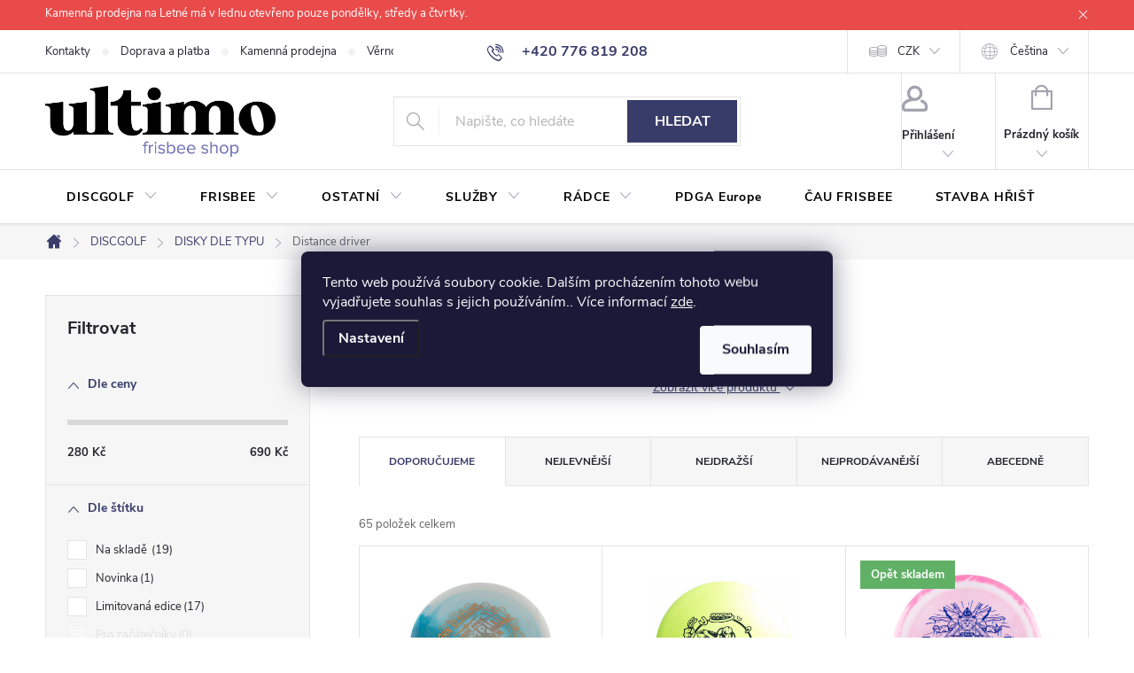

--- FILE ---
content_type: text/html; charset=utf-8
request_url: https://www.ultimo.cz/distance-driver/?pv101=1190
body_size: 44525
content:
<!doctype html><html lang="cs" dir="ltr" class="header-background-light external-fonts-loaded"><head><meta charset="utf-8" /><meta name="viewport" content="width=device-width,initial-scale=1" /><title>DISTANCE DRIVER - disky na nejdelší hody</title><link rel="preconnect" href="https://cdn.myshoptet.com" /><link rel="dns-prefetch" href="https://cdn.myshoptet.com" /><link rel="preload" href="/cms/libs/jquery/jquery-1.11.3.min.js" as="script" /><link href="/cms/templates/frontend_templates/shared/css/font-face/open-sans.css" rel="stylesheet"><link href="/cms/templates/frontend_templates/shared/css/font-face/roboto-slab.css" rel="stylesheet"><script>
dataLayer = [];
dataLayer.push({'shoptet' : {
    "pageId": 740,
    "pageType": "category",
    "currency": "CZK",
    "currencyInfo": {
        "decimalSeparator": ",",
        "exchangeRate": 1,
        "priceDecimalPlaces": 2,
        "symbol": "K\u010d",
        "symbolLeft": 0,
        "thousandSeparator": " "
    },
    "language": "cs",
    "projectId": 410774,
    "category": {
        "guid": "ab2c0547-602c-11eb-aaaf-b8ca3a6063f8",
        "path": "DISCGOLF | Discgolfov\u00e9 disky | Distance driver",
        "parentCategoryGuid": "4eae570e-601f-11eb-aaaf-b8ca3a6063f8"
    },
    "cartInfo": {
        "id": null,
        "freeShipping": false,
        "freeShippingFrom": 2500,
        "leftToFreeGift": {
            "formattedPrice": "0 K\u010d",
            "priceLeft": 0
        },
        "freeGift": false,
        "leftToFreeShipping": {
            "priceLeft": 2500,
            "dependOnRegion": 0,
            "formattedPrice": "2 500 K\u010d"
        },
        "discountCoupon": [],
        "getNoBillingShippingPrice": {
            "withoutVat": 0,
            "vat": 0,
            "withVat": 0
        },
        "cartItems": [],
        "taxMode": "ORDINARY"
    },
    "cart": [],
    "customer": {
        "priceRatio": 1,
        "priceListId": 1,
        "groupId": null,
        "registered": false,
        "mainAccount": false
    }
}});
dataLayer.push({'cookie_consent' : {
    "marketing": "denied",
    "analytics": "denied"
}});
document.addEventListener('DOMContentLoaded', function() {
    shoptet.consent.onAccept(function(agreements) {
        if (agreements.length == 0) {
            return;
        }
        dataLayer.push({
            'cookie_consent' : {
                'marketing' : (agreements.includes(shoptet.config.cookiesConsentOptPersonalisation)
                    ? 'granted' : 'denied'),
                'analytics': (agreements.includes(shoptet.config.cookiesConsentOptAnalytics)
                    ? 'granted' : 'denied')
            },
            'event': 'cookie_consent'
        });
    });
});
</script>
<meta property="og:type" content="website"><meta property="og:site_name" content="ultimo.cz"><meta property="og:url" content="https://www.ultimo.cz/distance-driver/?pv101=1190"><meta property="og:title" content="DISTANCE DRIVER - disky na nejdelší hody"><meta name="author" content="ULTIMO FRISBEE SHOP"><meta name="web_author" content="Shoptet.cz"><meta name="dcterms.rightsHolder" content="www.ultimo.cz"><meta name="robots" content="index,follow"><meta property="og:image" content="https://www.ultimo.cz/user/categories/orig/ikony_kreslic___pl__tno_1_kopie_3.png"><meta property="og:description" content="Distance drivery jsou discgolfové disky na ty nejdelší vzdálenosti. Ovládnout distance driver vyžaduje jisté zkušenosti a hlavně správnou techniku hodu."><meta name="description" content="Distance drivery jsou discgolfové disky na ty nejdelší vzdálenosti. Ovládnout distance driver vyžaduje jisté zkušenosti a hlavně správnou techniku hodu."><style>:root {--color-primary: #383c69;--color-primary-h: 235;--color-primary-s: 30%;--color-primary-l: 32%;--color-primary-hover: #7882d2;--color-primary-hover-h: 233;--color-primary-hover-s: 50%;--color-primary-hover-l: 65%;--color-secondary: #7882d2;--color-secondary-h: 233;--color-secondary-s: 50%;--color-secondary-l: 65%;--color-secondary-hover: #383c61;--color-secondary-hover-h: 234;--color-secondary-hover-s: 27%;--color-secondary-hover-l: 30%;--color-tertiary: #000000;--color-tertiary-h: 0;--color-tertiary-s: 0%;--color-tertiary-l: 0%;--color-tertiary-hover: #656565;--color-tertiary-hover-h: 0;--color-tertiary-hover-s: 0%;--color-tertiary-hover-l: 40%;--color-header-background: #ffffff;--template-font: "Open Sans";--template-headings-font: "Roboto Slab";--header-background-url: url("[data-uri]");--cookies-notice-background: #1A1937;--cookies-notice-color: #F8FAFB;--cookies-notice-button-hover: #f5f5f5;--cookies-notice-link-hover: #27263f;--templates-update-management-preview-mode-content: "Náhled aktualizací šablony je aktivní pro váš prohlížeč."}</style>
<link rel="next" href="/distance-driver/strana-2/?pv101=1190" />    <script>var shoptet = shoptet || {};</script>
    <script src="/shop/dist/main-3g-header.js.05f199e7fd2450312de2.js"></script>
<!-- User include --><!-- service 776(417) html code header -->
<link type="text/css" rel="stylesheet" media="all"  href="https://cdn.myshoptet.com/usr/paxio.myshoptet.com/user/documents/blank/style.css?v1602546"/>
<link href="https://cdn.myshoptet.com/prj/dist/master/shop/dist/font-shoptet-11.css.62c94c7785ff2cea73b2.css" rel="stylesheet">
<link href="https://cdn.myshoptet.com/usr/paxio.myshoptet.com/user/documents/blank/ikony.css?v9" rel="stylesheet">
<link type="text/css" rel="stylesheet" media="screen"  href="https://cdn.myshoptet.com/usr/paxio.myshoptet.com/user/documents/blank/preklady.css?v27" />
<link rel="stylesheet" href="https://cdn.myshoptet.com/usr/paxio.myshoptet.com/user/documents/blank/Slider/slick.css" />
<link rel="stylesheet" href="https://cdn.myshoptet.com/usr/paxio.myshoptet.com/user/documents/blank/Slider/slick-theme.css?v4" />
<link rel="stylesheet" href="https://cdn.myshoptet.com/usr/paxio.myshoptet.com/user/documents/blank/Slider/slick-classic.css?v3" />

<!-- api 427(81) html code header -->
<link rel="stylesheet" href="https://cdn.myshoptet.com/usr/api2.dklab.cz/user/documents/_doplnky/instagram/410774/25/410774_25.css" type="text/css" /><style>
        :root {
            --dklab-instagram-header-color: #000000;  
            --dklab-instagram-header-background: #DDDDDD;  
            --dklab-instagram-font-weight: 700;
            --dklab-instagram-font-size: 120%;
            --dklab-instagram-logoUrl: url(https://cdn.myshoptet.com/usr/api2.dklab.cz/user/documents/_doplnky/instagram/img/logo-cerna.png); 
            --dklab-instagram-logo-size-width: 25px;
            --dklab-instagram-logo-size-height: 25px;                        
            --dklab-instagram-hover-content: 0;                        
            --dklab-instagram-padding: 0px;                        
            --dklab-instagram-border-color: #888888;
            
        }
        </style>
<!-- api 473(125) html code header -->

                <style>
                    #order-billing-methods .radio-wrapper[data-guid="af354a17-9b0a-11ed-88b4-ac1f6b0076ec"]:not(.cggooglepay), #order-billing-methods .radio-wrapper[data-guid="af6299fc-9b0a-11ed-88b4-ac1f6b0076ec"]:not(.cgapplepay), #order-billing-methods .radio-wrapper[data-guid="af759c0e-9b0a-11ed-88b4-ac1f6b0076ec"]:not(.cggooglepay), #order-billing-methods .radio-wrapper[data-guid="a8cf62c8-bc90-11eb-ac23-ac1f6b0076ec"]:not(.cgapplepay) {
                        display: none;
                    }
                </style>
                <script type="text/javascript">
                    document.addEventListener('DOMContentLoaded', function() {
                        if (getShoptetDataLayer('pageType') === 'billingAndShipping') {
                            
                try {
                    if (window.ApplePaySession && window.ApplePaySession.canMakePayments()) {
                        
                        if (document.querySelector('#order-billing-methods .radio-wrapper[data-guid="af6299fc-9b0a-11ed-88b4-ac1f6b0076ec"]')) {
                            document.querySelector('#order-billing-methods .radio-wrapper[data-guid="af6299fc-9b0a-11ed-88b4-ac1f6b0076ec"]').classList.add('cgapplepay');
                        }
                        

                        if (document.querySelector('#order-billing-methods .radio-wrapper[data-guid="a8cf62c8-bc90-11eb-ac23-ac1f6b0076ec"]')) {
                            document.querySelector('#order-billing-methods .radio-wrapper[data-guid="a8cf62c8-bc90-11eb-ac23-ac1f6b0076ec"]').classList.add('cgapplepay');
                        }
                        
                    }
                } catch (err) {} 
            
                            
                const cgBaseCardPaymentMethod = {
                        type: 'CARD',
                        parameters: {
                            allowedAuthMethods: ["PAN_ONLY", "CRYPTOGRAM_3DS"],
                            allowedCardNetworks: [/*"AMEX", "DISCOVER", "INTERAC", "JCB",*/ "MASTERCARD", "VISA"]
                        }
                };
                
                function cgLoadScript(src, callback)
                {
                    var s,
                        r,
                        t;
                    r = false;
                    s = document.createElement('script');
                    s.type = 'text/javascript';
                    s.src = src;
                    s.onload = s.onreadystatechange = function() {
                        if ( !r && (!this.readyState || this.readyState == 'complete') )
                        {
                            r = true;
                            callback();
                        }
                    };
                    t = document.getElementsByTagName('script')[0];
                    t.parentNode.insertBefore(s, t);
                } 
                
                function cgGetGoogleIsReadyToPayRequest() {
                    return Object.assign(
                        {},
                        {
                            apiVersion: 2,
                            apiVersionMinor: 0
                        },
                        {
                            allowedPaymentMethods: [cgBaseCardPaymentMethod]
                        }
                    );
                }

                function onCgGooglePayLoaded() {
                    let paymentsClient = new google.payments.api.PaymentsClient({environment: 'PRODUCTION'});
                    paymentsClient.isReadyToPay(cgGetGoogleIsReadyToPayRequest()).then(function(response) {
                        if (response.result) {
                            
                        if (document.querySelector('#order-billing-methods .radio-wrapper[data-guid="af354a17-9b0a-11ed-88b4-ac1f6b0076ec"]')) {
                            document.querySelector('#order-billing-methods .radio-wrapper[data-guid="af354a17-9b0a-11ed-88b4-ac1f6b0076ec"]').classList.add('cggooglepay');
                        }
                        

                        if (document.querySelector('#order-billing-methods .radio-wrapper[data-guid="af759c0e-9b0a-11ed-88b4-ac1f6b0076ec"]')) {
                            document.querySelector('#order-billing-methods .radio-wrapper[data-guid="af759c0e-9b0a-11ed-88b4-ac1f6b0076ec"]').classList.add('cggooglepay');
                        }
                        	 	 	 	 	 
                        }
                    })
                    .catch(function(err) {});
                }
                
                cgLoadScript('https://pay.google.com/gp/p/js/pay.js', onCgGooglePayLoaded);
            
                        }
                    });
                </script> 
                
<!-- api 1004(637) html code header -->
<script>
                /* Ellity */      
                /* Compatibility */
                     
      window.mehub = window.mehub || {};
      window.mehub.bonus = {
        businessId: '91f9c4e6-a633-40b5-b42f-560173e0af04',
        addonId: 'db8c6c0c-56fc-49c9-b530-caeb8c24eff1'
      }
    
                /* Latest */
                           
      window.ellity = window.ellity || {};
      window.ellity.bonus = {
        businessId: '91f9c4e6-a633-40b5-b42f-560173e0af04',
        addonId: 'db8c6c0c-56fc-49c9-b530-caeb8c24eff1'
      }
    
                /* Extensions */
                
                </script>
<!-- api 690(337) html code header -->
<script>var ophWidgetData={"lang":"cs","link":"\/kontakty","logo":true,"expanded":true,"lunchShow":false,"checkHoliday":true,"showNextWeek":false,"showWidgetStart":"07:00","showWidgetEnd":"20:00","beforeOpenStore":0,"beforeCloseStore":0,"openingHours":[{"day":1,"openHour":"12:00","closeHour":"19:00","openPause":"","closePause":"","closed":false},{"day":2,"openHour":"13:00","closeHour":"19:00","openPause":"","closePause":"","closed":false},{"day":3,"openHour":"12:00","closeHour":"19:00","openPause":"","closePause":"","closed":false},{"day":4,"openHour":"13:00","closeHour":"18:00","openPause":"","closePause":"","closed":false},{"day":5,"openHour":"12:00","closeHour":"18:00","openPause":"","closePause":"","closed":false},{"day":6,"openHour":"12:00","closeHour":"18:00","openPause":"","closePause":"","closed":true},{"day":7,"openHour":"12:00","closeHour":"18:00","openPause":"","closePause":"","closed":true}],"excludes":[{"date":"2025-12-29","openHour":"","closeHour":"","openPause":"","closePause":"","closed":true,"text":""},{"date":"2025-12-30","openHour":"","closeHour":"","openPause":"","closePause":"","closed":true,"text":""},{"date":"2025-12-31","openHour":"","closeHour":"","openPause":"","closePause":"","closed":true,"text":""},{"date":"2026-01-01","openHour":"","closeHour":"","openPause":"","closePause":"","closed":true,"text":""},{"date":"2026-01-02","openHour":"","closeHour":"","openPause":"","closePause":"","closed":true,"text":""},{"date":"2026-01-03","openHour":"","closeHour":"","openPause":"","closePause":"","closed":true,"text":""},{"date":"2026-01-04","openHour":"","closeHour":"","openPause":"","closePause":"","closed":true,"text":""},{"date":"2026-01-05","openHour":"","closeHour":"","openPause":"","closePause":"","closed":true,"text":""},{"date":"2026-01-06","openHour":"","closeHour":"","openPause":"","closePause":"","closed":true,"text":""},{"date":"2026-01-09","openHour":"","closeHour":"","openPause":"","closePause":"","closed":true,"text":""},{"date":"2026-01-13","openHour":"","closeHour":"","openPause":"","closePause":"","closed":true,"text":""},{"date":"2026-01-16","openHour":"","closeHour":"","openPause":"","closePause":"","closed":true,"text":""},{"date":"2026-01-20","openHour":"","closeHour":"","openPause":"","closePause":"","closed":true,"text":""},{"date":"2026-01-23","openHour":"","closeHour":"","openPause":"","closePause":"","closed":true,"text":""},{"date":"2026-01-27","openHour":"","closeHour":"","openPause":"","closePause":"","closed":true,"text":""},{"date":"2026-01-30","openHour":"","closeHour":"","openPause":"","closePause":"","closed":true,"text":""}],"holidayList":["01-01","01-05","08-05","05-07","06-07","28-09","28-10","17-11","24-12","25-12","26-12"],"todayLongFormat":false,"logoFilemanager":"","colors":{"bg_header_color":"","bg_logo_color":"","bg_title_color":"","bg_preopen_color":"#03a9f4","bg_open_color":"#4caf50","bg_pause_color":"#ff9800","bg_preclose_color":"#ff6f00","bg_close_color":"#e94b4b","color_exception_day":"#e94b4b"},"address":"Adresa: <a href=\"https:\/\/www.google.com\/maps\/place\/ULTIMO+Frisbee+Store\/@50.0980734,14.4207453,17z\/data=!3m1!4b1!4m5!3m4!1s0x470b94f1c08f5745:0x9c5866d9dd2b25fa!8m2!3d50.09807!4d14.422934\" target=\"_blank\">Nad \u0160tolou 762\/4<\/a>","icon":"icon-02","bottomPosition":0,"showDetailOnExpand":true,"disableDetail":false,"disableDetailTable":false,"hideOnMobile":false,"hideOnCheckout":true,"weekTurnOff":[5,6],"directPosition":"ltr"}</script>
<!-- service 427(81) html code header -->
<link rel="stylesheet" href="https://cdn.myshoptet.com/usr/api2.dklab.cz/user/documents/_doplnky/instagram/font/instagramplus.css" type="text/css" />

<!-- service 690(337) html code header -->
<link href="https://cdn.myshoptet.com/usr/mcore.myshoptet.com/user/documents/upload/addon01/ophWidget.min.css?v=1.6.9" rel="stylesheet" />


<!-- service 1004(637) html code header -->
<script src="https://mehub-framework.web.app/main.bundle.js?v=1"></script>
<!-- service 1157(776) html code header -->
<script async src="https://pobo-cdn.b-cdn.net/ukraine.js?v=5" id="pb-help-layer" data-lang="cs"></script>

<!-- service 1710(1294) html code header -->
<link 
rel="stylesheet" 
href="https://cdn.myshoptet.com/usr/dmartini.myshoptet.com/user/documents/upload/dmartini/note_plus/note_plus.min.css?10"
data-author="Dominik Martini" 
data-author-web="dmartini.cz">

<!-- service 417(71) html code header -->
<style>
@media screen and (max-width: 767px) {
body.sticky-mobile:not(.paxio-merkur):not(.venus) .dropdown {display: none !important;}
body.sticky-mobile:not(.paxio-merkur):not(.venus) .languagesMenu{right: 98px; position: absolute;}
body.sticky-mobile:not(.paxio-merkur):not(.venus) .languagesMenu .caret{display: none !important;}
body.sticky-mobile:not(.paxio-merkur):not(.venus) .languagesMenu.open .languagesMenu__content {display: block;right: 0;left: auto;}
.template-12 #header .site-name {max-width: 40% !important;}
}
@media screen and (-ms-high-contrast: active), (-ms-high-contrast: none) {
.template-12 #header {position: fixed; width: 100%;}
.template-12 #content-wrapper.content-wrapper{padding-top: 80px;}
}
.sticky-mobile #header-image{display: none;}
@media screen and (max-width: 640px) {
.template-04.sticky-mobile #header-cart{position: fixed;top: 3px;right: 92px;}
.template-04.sticky-mobile #header-cart::before {font-size: 32px;}
.template-04.sticky-mobile #header-cart strong{display: none;}
}
@media screen and (min-width: 641px) {
.dklabGarnet #main-wrapper {overflow: visible !important;}
}
.dklabGarnet.sticky-mobile #logo img {top: 0 !important;}
@media screen and (min-width: 768px){
.top-navigation-bar .site-name {display: none;}
}
/*NOVÁ VERZE MOBILNÍ HLAVIČKY*/
@media screen and (max-width: 767px){
.scrolled-down body:not(.ordering-process):not(.search-window-visible) .top-navigation-bar {transform: none !important;}
.scrolled-down body:not(.ordering-process):not(.search-window-visible) #header .site-name {transform: none !important;}
.scrolled-down body:not(.ordering-process):not(.search-window-visible) #header .cart-count {transform: none !important;}
.scrolled-down #header {transform: none !important;}

body.template-11.mobile-header-version-1:not(.paxio-merkur):not(.venus) .top-navigation-bar .site-name{display: none !important;}
body.template-11.mobile-header-version-1:not(.paxio-merkur):not(.venus) #header .cart-count {top: -39px !important;position: absolute !important;}
.template-11.sticky-mobile.mobile-header-version-1 .responsive-tools > a[data-target="search"] {visibility: visible;}
.template-12.mobile-header-version-1 #header{position: fixed !important;}
.template-09.mobile-header-version-1.sticky-mobile .top-nav .subnav-left {visibility: visible;}
}

/*Disco*/
@media screen and (min-width: 768px){
.template-13:not(.jupiter) #header, .template-14 #header{position: sticky;top: 0;z-index: 8;}
.template-14.search-window-visible #header{z-index: 9999;}
body.navigation-hovered::before {z-index: 7;}
/*
.template-13 .top-navigation-bar{z-index: 10000;}
.template-13 .popup-widget {z-index: 10001;}
*/
.scrolled .template-13 #header, .scrolled .template-14 #header{box-shadow: 0 2px 10px rgba(0,0,0,0.1);}
.search-focused::before{z-index: 8;}
.top-navigation-bar{z-index: 9;position: relative;}
.paxio-merkur.top-navigation-menu-visible #header .search-form .form-control {z-index: 1;}
.paxio-merkur.top-navigation-menu-visible .search-form::before {z-index: 1;}
.scrolled .popup-widget.cart-widget {position: fixed;top: 68px !important;}

/* MERKUR */
.paxio-merkur.sticky-mobile.template-11 #oblibeneBtn{line-height: 70px !important;}
}


/* VENUS */
@media screen and (min-width: 768px){
.venus.sticky-mobile:not(.ordering-process) #header {position: fixed !important;width: 100%;transform: none !important;translate: none !important;box-shadow: 0 2px 10px rgba(0,0,0,0.1);visibility: visible !important;opacity: 1 !important;}
.venus.sticky-mobile:not(.ordering-process) .overall-wrapper{padding-top: 160px;}
.venus.sticky-mobile.type-index:not(.ordering-process) .overall-wrapper{padding-top: 85px;}
.venus.sticky-mobile:not(.ordering-process) #content-wrapper.content-wrapper {padding-top: 0 !important;}
}
@media screen and (max-width: 767px){
.template-14 .top-navigation-bar > .site-name{display: none !important;}
.template-14 #header .header-top .header-top-wrapper .site-name{margin: 0;}
}
/* JUPITER */
@media screen and (max-width: 767px){
.scrolled-down body.jupiter:not(.ordering-process):not(.search-window-visible) #header .site-name {-webkit-transform: translateX(-50%) !important;transform: translateX(-50%) !important;}
}
@media screen and (min-width: 768px){
.jupiter.sticky-header #header::after{display: none;}
.jupiter.sticky-header #header{position: fixed; top: 0; width: 100%;z-index: 99;}
.jupiter.sticky-header.ordering-process #header{position: relative;}
.jupiter.sticky-header .overall-wrapper{padding-top: 182px;}
.jupiter.sticky-header.ordering-process .overall-wrapper{padding-top: 0;}
.jupiter.sticky-header #header .header-top {height: 80px;}
}
</style>
<!-- project html code header -->
<link type="text/css" rel="stylesheet" media="screen" href="/user/documents/style.css?v31" />

<style>
.euro-tour .category-perex:not(.empty-content), .euro-tour .category-title {background-color: rgb(0,158,144);}
.euro-tour:not(.cau-frisbee) {background-color: rgb(255,255,255);}

/* ÚPRAVA VELIKOSTI LOGA V HLAVIČCE - ČÍSLICE 60 UDÁVÁ VÝŠKU LOGA V PIXELECH*/

#header .site-name a img {max-height: 80px; max-width: none;}
</style>

<style>.flag.flag-new {background-color: #c7b45a;} /* PŘÍZNAK NOVINKA */</style>
<style>.flag.flag-action {background-color: #b9a978;} /* PŘÍZNAK AKCE */</style>
<style>.flag.flag-firstdisc {background-color: #b9a978;} /* PŘÍZNAK PRVNI DISK - DODELAT */</style>
<style>.flag.flag-discount {background-color: #383c61;} /* SLEVOVÉ KOLEČKO */</style>
<style>.flag.flag-tip {background-color: #b9a978;} /* TIP */</style>

<style>/* ZMĚNA BARVY POZADÍ HLAVNÍHO MENU */

@media screen and (min-width: 768px) {
#header::after{background-color: #ffffff;} /* BARVA POZADÍ MENU */
.navigation-in {background-color: transparent;}
.navigation-in > ul > li > a {color: #000;} /* BARVA TEXTU V MENU */
}
</style>

<meta name="facebook-domain-verification" content="xq94hgx9d4p1hs5dvt8tfrmdpakdzk" />

<style>/* ODMAZÁNÍ POČTU KS U ZOBRAZENÍ SKLADOVOSTI PRODUKTU V KATEGORIÍCH*/
.type-category .availability-amount, .in-index .availability-amount {
display: none;
}

.cat-banners{margin-top: 32px;margin-bottom: 32px;}
.category-top > h4{display: none;}
.cau-frisbee .euro-tour-links a {color: #9e9c9c;}
.cau-frisbee .euro-tour-links > a:hover {color: #003f80;}
.cau-frisbee .kontaktni-udaje {font-size: 26px;font-weight: 700;color: #003f80;margin-left: 20px;}
.cau-frisbee .kontaktni-udaje a{color: #003f80;margin: 0 4px;}
.cau-frisbee .kontaktni-udaje a:hover{text-decoration: underline;}
.cau-logo{position: absolute;bottom: 50px;left: -14px;width: 200px;}
.cau-frisbee #content-wrapper{background: none;}
.cau-frisbee #content-wrapper::after{content: "";position: absolute;bottom: 0;right: 0;width: 450px;height: 400px;background: url('/user/documents/upload/Cau/cau-bottom-banner.jpg') 50% 50% no-repeat;background-size: auto 400px;border-radius: 100% 0 0 100%;}
.euro-tour.cau-frisbee .category-perex:not(.empty-content) {background-color: #143c7d;padding: 32px 40px 18px 40px;}
@media screen and (max-width: 991px){
.cau-frisbee #content-wrapper::after {width: 250px;height: 200px;background-size: auto 200px;}
}
@media screen and (max-width: 767px){
.cau-logo {position: relative;bottom: auto;left: auto;width: 100%;display: block;text-align: center;margin: 0 !important;}
.cau-logo img{max-width: 300px;}
.cau-frisbee .euro-tour-links a {margin: 0 10px auto;}
.cau-frisbee .kontaktni-udaje{display: block; margin: 0;}
}

@media screen and (min-width: 768px){
.top-navigation-bar .container{position: relative;}
.id-1088 .param-filter-top form:not(:last-of-type){display: none !important;}
.id-1088 .filters-wrapper{margin: 0;}
.id-1088 #filters{margin: 40px 0 30px 0 !important;}
.id-1088 .filter-section form, .id-1088 .slider-wrapper::after {width: 308px;background-color: #fff;z-index: 9;box-shadow: 0px 0px 30px rgba(0, 0, 0, 0.15);position: absolute;border: 1px solid var(--color-border);left: 0;padding: 24px;}
.id-1088 .filter-section.right-align form{left: auto; right: 0;}
.id-1088 .filter-section, .id-1088 .slider-wrapper{margin-right: 8px;margin-bottom: 8px;position: relative;margin-left: 0;background-color: #fff;padding: 0;}
.id-1088 #content .filter-section fieldset div{width: 100%;}
.id-1088 #content .filter-section fieldset div:last-of-type .filter-label{margin-bottom: 0;}
.id-1088 .filter-label .filter-count{float: right;}
.id-1088 .slider-header {width: 308px;position: absolute;top: 96px;padding: 0 20px;}
.id-1088 .slider-content {position: absolute;width: 268px;top: 76px;margin: 0;left: 20px;}
.id-1088 .otevreny .slider-content, .id-1088 .otevreny .slider-header{z-index: 10}
.id-1088 .slider-wrapper{position: relative;}
.id-1088 .slider-wrapper::after{content: "";height: 0; padding: 0;transition: height .5s;border-width: 0;}
.id-1088 .slider-wrapper.otevreny::after{height: 96px;border-width: 1px;left: 0; background-color: #fff;}
.id-1088 .aktivni-filtry {margin-bottom: 48px;margin-top: -24px;}
.id-1088 #content .filter-section fieldset div.advanced-filters-wrapper{margin: -4px;}
.id-1088 #content .filter-section fieldset div.advanced-filters-wrapper > div{width: 16.6666%; padding: 4px;}
.id-1088 #category-filter-hover{display: flex !important;flex-wrap: wrap;}
.id-1088 .filter-section form{display: none;}
.id-1088 .filter-section.filter-section-count{display: none;}
.id-1088 .content .filter-section form + form {top: 51px;padding-top: 20px !important;}
.id-1088 .content #category-filter-hover {margin-left: 0;margin-right: 0;}
.id-1088 .content #filters .otevreny h4 {background-color: #fff;border-color: #fff;}
.id-1088 .content .filter-section form, .id-1088 .content .slider-wrapper > div {background-color: #fff;}
.id-1088 .vybrany > h4 {color: var(--color-primary) !important;background-color: #fff !important;}
}
@media screen and (max-width: 767px){
.id-1088 #filters{margin-top: 12px;}
.id-1088 #clear-filters {background-color: #f6f6f6;}
}
.id--8 .reg-ucet {padding: 0;flex-wrap: wrap;}
#register-form > .reg-ucet .form-group{width: 100%;}
@media screen and (max-width: 767px){
#register-form > .reg-ucet .form-group > label, #register-form > .reg-ucet .form-group > label > strong{display: block;}
}
.mehub-bonus-header-container{position: absolute;right: 274px;width: auto;padding: 0 20px;}
@media screen and (max-width: 1199px){
.mehub-bonus-header-container {display: none !important;}
}
</style>

<script src="https://eu1-config.doofinder.com/2.x/81c0f3a2-6a44-4232-89fa-f95bd931123c.js" async></script>

<script>
window.addEventListener('DOMContentLoaded', function() {
 document.addEventListener('doofinder.cart.add', function(event) {
 const { item_id: product_code, amount } = event.detail;
     let response = shoptet.cartShared.addToCart({ productCode: product_code, amount: amount });
});
 });</script>
 

<style> /* SKRYTÍ PODOBNÝCH PRODUKTŮ	*/
#productsAlternative {
  display: none !important;
}
</style>

<style> /* Ikonky v hlavním menu – oprav poměr stran */
.menu-image img {
    width: auto !important;   /* nenech je roztáhnout do šířky boxu */
    height: auto !important;  /* a ani do výšky */
    max-width: 80px;          /* tady si nastav velikost ikonek podle chuti */
    max-height: 80px;
    object-fit: contain;
}

/* volitelné – zarovnání ikon pěkně doprostřed */
.menu-image {
    display: flex;
    align-items: center;
    justify-content: center;
}
</style>

<!-- /User include --><link rel="shortcut icon" href="/favicon.ico" type="image/x-icon" /><link rel="canonical" href="https://www.ultimo.cz/distance-driver/" /><link rel="alternate" hreflang="cs" href="https://www.ultimo.cz/distance-driver/" /><link rel="alternate" hreflang="en" href="https://www.ultimo.cz/en/distance-driver/" /><link rel="alternate" hreflang="x-default" href="https://www.ultimo.cz/distance-driver/" />    <!-- Global site tag (gtag.js) - Google Analytics -->
    <script async src="https://www.googletagmanager.com/gtag/js?id=G-Z2HN2XE067"></script>
    <script>
        
        window.dataLayer = window.dataLayer || [];
        function gtag(){dataLayer.push(arguments);}
        

                    console.debug('default consent data');

            gtag('consent', 'default', {"ad_storage":"denied","analytics_storage":"denied","ad_user_data":"denied","ad_personalization":"denied","wait_for_update":500});
            dataLayer.push({
                'event': 'default_consent'
            });
        
        gtag('js', new Date());

                gtag('config', 'UA-87927031-1', { 'groups': "UA" });
        
                gtag('config', 'G-Z2HN2XE067', {"groups":"GA4","send_page_view":false,"content_group":"category","currency":"CZK","page_language":"cs"});
        
                gtag('config', 'AW-1015362167');
        
        
        
        
        
                    gtag('event', 'page_view', {"send_to":"GA4","page_language":"cs","content_group":"category","currency":"CZK"});
        
        
        
        
        
        
        
        
        
        
        
        
        
        document.addEventListener('DOMContentLoaded', function() {
            if (typeof shoptet.tracking !== 'undefined') {
                for (var id in shoptet.tracking.bannersList) {
                    gtag('event', 'view_promotion', {
                        "send_to": "UA",
                        "promotions": [
                            {
                                "id": shoptet.tracking.bannersList[id].id,
                                "name": shoptet.tracking.bannersList[id].name,
                                "position": shoptet.tracking.bannersList[id].position
                            }
                        ]
                    });
                }
            }

            shoptet.consent.onAccept(function(agreements) {
                if (agreements.length !== 0) {
                    console.debug('gtag consent accept');
                    var gtagConsentPayload =  {
                        'ad_storage': agreements.includes(shoptet.config.cookiesConsentOptPersonalisation)
                            ? 'granted' : 'denied',
                        'analytics_storage': agreements.includes(shoptet.config.cookiesConsentOptAnalytics)
                            ? 'granted' : 'denied',
                                                                                                'ad_user_data': agreements.includes(shoptet.config.cookiesConsentOptPersonalisation)
                            ? 'granted' : 'denied',
                        'ad_personalization': agreements.includes(shoptet.config.cookiesConsentOptPersonalisation)
                            ? 'granted' : 'denied',
                        };
                    console.debug('update consent data', gtagConsentPayload);
                    gtag('consent', 'update', gtagConsentPayload);
                    dataLayer.push(
                        { 'event': 'update_consent' }
                    );
                }
            });
        });
    </script>
</head><body class="desktop id-740 in-distance-driver template-11 type-category multiple-columns-body columns-3 blank-mode blank-mode-css ums_forms_redesign--off ums_a11y_category_page--on ums_discussion_rating_forms--off ums_flags_display_unification--on ums_a11y_login--on mobile-header-version-1">
        <div id="fb-root"></div>
        <script>
            window.fbAsyncInit = function() {
                FB.init({
//                    appId            : 'your-app-id',
                    autoLogAppEvents : true,
                    xfbml            : true,
                    version          : 'v19.0'
                });
            };
        </script>
        <script async defer crossorigin="anonymous" src="https://connect.facebook.net/cs_CZ/sdk.js"></script>    <div class="siteCookies siteCookies--center siteCookies--dark js-siteCookies" role="dialog" data-testid="cookiesPopup" data-nosnippet>
        <div class="siteCookies__form">
            <div class="siteCookies__content">
                <div class="siteCookies__text">
                    Tento web používá soubory cookie. Dalším procházením tohoto webu vyjadřujete souhlas s jejich používáním.. Více informací <a href="https://www.ultimo.cz/podminky-ochrany-osobnich-udaju/" target="\" _blank="">zde</a>.
                </div>
                <p class="siteCookies__links">
                    <button class="siteCookies__link js-cookies-settings" aria-label="Nastavení cookies" data-testid="cookiesSettings">Nastavení</button>
                </p>
            </div>
            <div class="siteCookies__buttonWrap">
                                <button class="siteCookies__button js-cookiesConsentSubmit" value="all" aria-label="Přijmout cookies" data-testid="buttonCookiesAccept">Souhlasím</button>
            </div>
        </div>
        <script>
            document.addEventListener("DOMContentLoaded", () => {
                const siteCookies = document.querySelector('.js-siteCookies');
                document.addEventListener("scroll", shoptet.common.throttle(() => {
                    const st = document.documentElement.scrollTop;
                    if (st > 1) {
                        siteCookies.classList.add('siteCookies--scrolled');
                    } else {
                        siteCookies.classList.remove('siteCookies--scrolled');
                    }
                }, 100));
            });
        </script>
    </div>
<a href="#content" class="skip-link sr-only">Přejít na obsah</a><div class="overall-wrapper"><div class="site-msg information"><div class="container"><div class="text">Kamenná prodejna na Letné má v lednu otevřeno pouze pondělky, středy a čtvrtky.</div><div class="close js-close-information-msg"></div></div></div><div class="user-action"><div class="container">
    <div class="user-action-in">
                    <div id="login" class="user-action-login popup-widget login-widget" role="dialog" aria-labelledby="loginHeading">
        <div class="popup-widget-inner">
                            <h2 id="loginHeading">Přihlášení k vašemu účtu</h2><div id="customerLogin"><form action="/action/Customer/Login/" method="post" id="formLoginIncluded" class="csrf-enabled formLogin" data-testid="formLogin"><input type="hidden" name="referer" value="" /><div class="form-group"><div class="input-wrapper email js-validated-element-wrapper no-label"><input type="email" name="email" class="form-control" autofocus placeholder="E-mailová adresa (např. jan@novak.cz)" data-testid="inputEmail" autocomplete="email" required /></div></div><div class="form-group"><div class="input-wrapper password js-validated-element-wrapper no-label"><input type="password" name="password" class="form-control" placeholder="Heslo" data-testid="inputPassword" autocomplete="current-password" required /><span class="no-display">Nemůžete vyplnit toto pole</span><input type="text" name="surname" value="" class="no-display" /></div></div><div class="form-group"><div class="login-wrapper"><button type="submit" class="btn btn-secondary btn-text btn-login" data-testid="buttonSubmit">Přihlásit se</button><div class="password-helper"><a href="/registrace/" data-testid="signup" rel="nofollow">Nová registrace</a><a href="/klient/zapomenute-heslo/" rel="nofollow">Zapomenuté heslo</a></div></div></div><div class="social-login-buttons"><div class="social-login-buttons-divider"><span>nebo</span></div><div class="form-group"><a href="/action/Social/login/?provider=Seznam" class="login-btn seznam" rel="nofollow"><span class="login-seznam-icon"></span><strong>Přihlásit se přes Seznam</strong></a></div></div></form>
</div>                    </div>
    </div>

                            <div id="cart-widget" class="user-action-cart popup-widget cart-widget loader-wrapper" data-testid="popupCartWidget" role="dialog" aria-hidden="true">
    <div class="popup-widget-inner cart-widget-inner place-cart-here">
        <div class="loader-overlay">
            <div class="loader"></div>
        </div>
    </div>

    <div class="cart-widget-button">
        <a href="/kosik/" class="btn btn-conversion" id="continue-order-button" rel="nofollow" data-testid="buttonNextStep">Pokračovat do košíku</a>
    </div>
</div>
            </div>
</div>
</div><div class="top-navigation-bar" data-testid="topNavigationBar">

    <div class="container">

        <div class="top-navigation-contacts">
            <strong>Zákaznická podpora:</strong><a href="tel:+420776819208" class="project-phone" aria-label="Zavolat na +420776819208" data-testid="contactboxPhone"><span>+420 776 819 208</span></a><a href="/cdn-cgi/l/email-protection#9dfbeff4eefff8f8dde8f1e9f4f0f2b3fee7" class="project-email" data-testid="contactboxEmail"><span><span class="__cf_email__" data-cfemail="3a5c485349585f5f7a4f564e535755145940">[email&#160;protected]</span></span></a>        </div>

                            <div class="top-navigation-menu">
                <div class="top-navigation-menu-trigger"></div>
                <ul class="top-navigation-bar-menu">
                                            <li class="top-navigation-menu-item-29">
                            <a href="/kontakty/">Kontakty</a>
                        </li>
                                            <li class="top-navigation-menu-item-995">
                            <a href="/doprava-a-platba/">Doprava a platba</a>
                        </li>
                                            <li class="top-navigation-menu-item-998">
                            <a href="/kamenna-prodejna/">Kamenná prodejna</a>
                        </li>
                                            <li class="top-navigation-menu-item-1124">
                            <a href="/vernostni-system/">Věrnostní systém</a>
                        </li>
                                            <li class="top-navigation-menu-item-39">
                            <a href="/obchodni-podminky/">Obchodní podmínky</a>
                        </li>
                                            <li class="top-navigation-menu-item-691">
                            <a href="/podminky-ochrany-osobnich-udaju/">Ochrana osobních údajů</a>
                        </li>
                                            <li class="top-navigation-menu-item-682">
                            <a href="/novinky/">Novinky</a>
                        </li>
                                            <li class="top-navigation-menu-item--24">
                            <a href="/znacka/">Prodávané značky</a>
                        </li>
                                    </ul>
                <ul class="top-navigation-bar-menu-helper"></ul>
            </div>
        
        <div class="top-navigation-tools top-navigation-tools--language">
            <div class="responsive-tools">
                <a href="#" class="toggle-window" data-target="search" aria-label="Hledat" data-testid="linkSearchIcon"></a>
                                                            <a href="#" class="toggle-window" data-target="login"></a>
                                                    <a href="#" class="toggle-window" data-target="navigation" aria-label="Menu" data-testid="hamburgerMenu"></a>
            </div>
                <div class="languagesMenu">
        <button id="topNavigationDropdown" class="languagesMenu__flags" type="button" data-toggle="dropdown" aria-haspopup="true" aria-expanded="false">
            <svg aria-hidden="true" style="position: absolute; width: 0; height: 0; overflow: hidden;" version="1.1" xmlns="http://www.w3.org/2000/svg" xmlns:xlink="http://www.w3.org/1999/xlink"><defs><symbol id="shp-flag-CZ" viewBox="0 0 32 32"><title>CZ</title><path fill="#0052b4" style="fill: var(--color20, #0052b4)" d="M0 5.334h32v21.333h-32v-21.333z"></path><path fill="#d80027" style="fill: var(--color19, #d80027)" d="M32 16v10.666h-32l13.449-10.666z"></path><path fill="#f0f0f0" style="fill: var(--color21, #f0f0f0)" d="M32 5.334v10.666h-18.551l-13.449-10.666z"></path></symbol><symbol id="shp-flag-GB" viewBox="0 0 32 32"><title>GB</title><path fill="#f0f0f0" style="fill: var(--color21, #f0f0f0)" d="M0 5.333h32v21.334h-32v-21.334z"></path><path fill="#d80027" style="fill: var(--color19, #d80027)" d="M18 5.333h-4v8.667h-14v4h14v8.667h4v-8.667h14v-4h-14z"></path><path fill="#0052b4" style="fill: var(--color20, #0052b4)" d="M24.612 19.71l7.388 4.105v-4.105z"></path><path fill="#0052b4" style="fill: var(--color20, #0052b4)" d="M19.478 19.71l12.522 6.957v-1.967l-8.981-4.989z"></path><path fill="#0052b4" style="fill: var(--color20, #0052b4)" d="M28.665 26.666l-9.186-5.104v5.104z"></path><path fill="#f0f0f0" style="fill: var(--color21, #f0f0f0)" d="M19.478 19.71l12.522 6.957v-1.967l-8.981-4.989z"></path><path fill="#d80027" style="fill: var(--color19, #d80027)" d="M19.478 19.71l12.522 6.957v-1.967l-8.981-4.989z"></path><path fill="#0052b4" style="fill: var(--color20, #0052b4)" d="M5.646 19.71l-5.646 3.137v-3.137z"></path><path fill="#0052b4" style="fill: var(--color20, #0052b4)" d="M12.522 20.594v6.072h-10.929z"></path><path fill="#d80027" style="fill: var(--color19, #d80027)" d="M8.981 19.71l-8.981 4.989v1.967l12.522-6.957z"></path><path fill="#0052b4" style="fill: var(--color20, #0052b4)" d="M7.388 12.29l-7.388-4.105v4.105z"></path><path fill="#0052b4" style="fill: var(--color20, #0052b4)" d="M12.522 12.29l-12.522-6.957v1.967l8.981 4.989z"></path><path fill="#0052b4" style="fill: var(--color20, #0052b4)" d="M3.335 5.333l9.186 5.104v-5.104z"></path><path fill="#f0f0f0" style="fill: var(--color21, #f0f0f0)" d="M12.522 12.29l-12.522-6.957v1.967l8.981 4.989z"></path><path fill="#d80027" style="fill: var(--color19, #d80027)" d="M12.522 12.29l-12.522-6.957v1.967l8.981 4.989z"></path><path fill="#0052b4" style="fill: var(--color20, #0052b4)" d="M26.354 12.29l5.646-3.137v3.137z"></path><path fill="#0052b4" style="fill: var(--color20, #0052b4)" d="M19.478 11.405v-6.072h10.929z"></path><path fill="#d80027" style="fill: var(--color19, #d80027)" d="M23.019 12.29l8.981-4.989v-1.967l-12.522 6.957z"></path></symbol></defs></svg>
            <svg class="shp-flag shp-flag-CZ">
                <use xlink:href="#shp-flag-CZ"></use>
            </svg>
            <span class="caret"></span>
        </button>
        <div class="languagesMenu__content" aria-labelledby="topNavigationDropdown">
                            <div class="languagesMenu__box toggle-window js-languagesMenu__box" data-hover="true" data-target="currency">
                    <div class="languagesMenu__header languagesMenu__header--name">Měna</div>
                    <div class="languagesMenu__header languagesMenu__header--actual" data-toggle="dropdown">CZK<span class="caret"></span></div>
                    <ul class="languagesMenu__list languagesMenu__list--currency">
                                                    <li class="languagesMenu__list__item">
                                <a href="/action/Currency/changeCurrency/?currencyCode=CZK" rel="nofollow" class="languagesMenu__list__link languagesMenu__list__link--currency">CZK</a>
                            </li>
                                                    <li class="languagesMenu__list__item">
                                <a href="/action/Currency/changeCurrency/?currencyCode=EUR" rel="nofollow" class="languagesMenu__list__link languagesMenu__list__link--currency">EUR</a>
                            </li>
                                            </ul>
                </div>
                                        <div class="languagesMenu__box toggle-window js-languagesMenu__box" data-hover="true" data-target="language">
                    <div class="languagesMenu__header languagesMenu__header--name">Jazyk</div>
                    <div class="languagesMenu__header languagesMenu__header--actual" data-toggle="dropdown">
                                                                                    
                                    Čeština
                                
                                                                                                                                <span class="caret"></span>
                    </div>
                    <ul class="languagesMenu__list languagesMenu__list--language">
                                                    <li>
                                <a href="/action/Language/changeLanguage/?language=cs" rel="nofollow" class="languagesMenu__list__link">
                                    <svg class="shp-flag shp-flag-CZ">
                                        <use xlink:href="#shp-flag-CZ"></use>
                                    </svg>
                                    <span class="languagesMenu__list__name languagesMenu__list__name--actual">Čeština</span>
                                </a>
                            </li>
                                                    <li>
                                <a href="/action/Language/changeLanguage/?language=en" rel="nofollow" class="languagesMenu__list__link">
                                    <svg class="shp-flag shp-flag-GB">
                                        <use xlink:href="#shp-flag-GB"></use>
                                    </svg>
                                    <span class="languagesMenu__list__name">English</span>
                                </a>
                            </li>
                                            </ul>
                </div>
                    </div>
    </div>
            <button class="top-nav-button top-nav-button-login toggle-window" type="button" data-target="login" aria-haspopup="dialog" aria-controls="login" aria-expanded="false" data-testid="signin"><span>Přihlášení</span></button>        </div>

    </div>

</div>
<header id="header"><div class="container navigation-wrapper">
    <div class="header-top">
        <div class="site-name-wrapper">
            <div class="site-name"><a href="/" data-testid="linkWebsiteLogo"><img src="/user/logos/ultimo_logo_new_500px-1.png" alt="ULTIMO FRISBEE SHOP" fetchpriority="low" /></a></div>        </div>
        <div class="search" itemscope itemtype="https://schema.org/WebSite">
            <meta itemprop="headline" content="Distance driver"/><meta itemprop="url" content="https://www.ultimo.cz"/><meta itemprop="text" content="Distance drivery jsou discgolfové disky na ty nejdelší vzdálenosti. Ovládnout distance driver vyžaduje jisté zkušenosti a hlavně správnou techniku hodu."/>            <form action="/action/ProductSearch/prepareString/" method="post"
    id="formSearchForm" class="search-form compact-form js-search-main"
    itemprop="potentialAction" itemscope itemtype="https://schema.org/SearchAction" data-testid="searchForm">
    <fieldset>
        <meta itemprop="target"
            content="https://www.ultimo.cz/vyhledavani/?string={string}"/>
        <input type="hidden" name="language" value="cs"/>
        
            
<input
    type="search"
    name="string"
        class="query-input form-control search-input js-search-input"
    placeholder="Napište, co hledáte"
    autocomplete="off"
    required
    itemprop="query-input"
    aria-label="Vyhledávání"
    data-testid="searchInput"
>
            <button type="submit" class="btn btn-default" data-testid="searchBtn">Hledat</button>
        
    </fieldset>
</form>
        </div>
        <div class="navigation-buttons">
                
    <a href="/kosik/" class="btn btn-icon toggle-window cart-count" data-target="cart" data-hover="true" data-redirect="true" data-testid="headerCart" rel="nofollow" aria-haspopup="dialog" aria-expanded="false" aria-controls="cart-widget">
        
                <span class="sr-only">Nákupní košík</span>
        
            <span class="cart-price visible-lg-inline-block" data-testid="headerCartPrice">
                                    Prázdný košík                            </span>
        
    
            </a>
        </div>
    </div>
    <nav id="navigation" aria-label="Hlavní menu" data-collapsible="true"><div class="navigation-in menu"><ul class="menu-level-1" role="menubar" data-testid="headerMenuItems"><li class="menu-item-725 ext" role="none"><a href="/discgolf/" data-testid="headerMenuItem" role="menuitem" aria-haspopup="true" aria-expanded="false"><b>DISCGOLF</b><span class="submenu-arrow"></span></a><ul class="menu-level-2" aria-label="DISCGOLF" tabindex="-1" role="menu"><li class="menu-item-728 has-third-level" role="none"><a href="/discgolfove-disky/" class="menu-image" data-testid="headerMenuItem" tabindex="-1" aria-hidden="true"><img src="data:image/svg+xml,%3Csvg%20width%3D%22140%22%20height%3D%22100%22%20xmlns%3D%22http%3A%2F%2Fwww.w3.org%2F2000%2Fsvg%22%3E%3C%2Fsvg%3E" alt="" aria-hidden="true" width="140" height="100"  data-src="/user/categories/thumb/discgolfov___disky.png" fetchpriority="low" /></a><div><a href="/discgolfove-disky/" data-testid="headerMenuItem" role="menuitem"><span>DISKY DLE TYPU</span></a>
                                                    <ul class="menu-level-3" role="menu">
                                                                    <li class="menu-item-731" role="none">
                                        <a href="/putter/" data-testid="headerMenuItem" role="menuitem">
                                            Putter</a>,                                    </li>
                                                                    <li class="menu-item-734" role="none">
                                        <a href="/midrange/" data-testid="headerMenuItem" role="menuitem">
                                            Midrange</a>,                                    </li>
                                                                    <li class="menu-item-737" role="none">
                                        <a href="/fairway-driver/" data-testid="headerMenuItem" role="menuitem">
                                            Fairway driver</a>,                                    </li>
                                                                    <li class="menu-item-740" role="none">
                                        <a href="/distance-driver/" class="active" data-testid="headerMenuItem" role="menuitem">
                                            Distance driver</a>                                    </li>
                                                            </ul>
                        </div></li><li class="menu-item-746 has-third-level" role="none"><a href="/disky-pro-zacatecniky/" class="menu-image" data-testid="headerMenuItem" tabindex="-1" aria-hidden="true"><img src="data:image/svg+xml,%3Csvg%20width%3D%22140%22%20height%3D%22100%22%20xmlns%3D%22http%3A%2F%2Fwww.w3.org%2F2000%2Fsvg%22%3E%3C%2Fsvg%3E" alt="" aria-hidden="true" width="140" height="100"  data-src="/user/categories/thumb/disky_pro_za____te__n__ky.png" fetchpriority="low" /></a><div><a href="/disky-pro-zacatecniky/" data-testid="headerMenuItem" role="menuitem"><span>DISKY PRO ZAČÁTEČNÍKY FAV</span></a>
                                                    <ul class="menu-level-3" role="menu">
                                                                    <li class="menu-item-749" role="none">
                                        <a href="/pro-muze/" data-testid="headerMenuItem" role="menuitem">
                                            Pro muže</a>,                                    </li>
                                                                    <li class="menu-item-752" role="none">
                                        <a href="/pro-zeny/" data-testid="headerMenuItem" role="menuitem">
                                            Pro ženy</a>,                                    </li>
                                                                    <li class="menu-item-755" role="none">
                                        <a href="/pro-deti/" data-testid="headerMenuItem" role="menuitem">
                                            Pro děti</a>,                                    </li>
                                                                    <li class="menu-item-1128" role="none">
                                        <a href="/discgolf-do-skol/" data-testid="headerMenuItem" role="menuitem">
                                            Discgolf do škol</a>                                    </li>
                                                            </ul>
                        </div></li><li class="menu-item-968" role="none"><a href="/sady-disku/" class="menu-image" data-testid="headerMenuItem" tabindex="-1" aria-hidden="true"><img src="data:image/svg+xml,%3Csvg%20width%3D%22140%22%20height%3D%22100%22%20xmlns%3D%22http%3A%2F%2Fwww.w3.org%2F2000%2Fsvg%22%3E%3C%2Fsvg%3E" alt="" aria-hidden="true" width="140" height="100"  data-src="/user/categories/thumb/sady_disk__.png" fetchpriority="low" /></a><div><a href="/sady-disku/" data-testid="headerMenuItem" role="menuitem"><span>SADY DISKŮ FAV</span></a>
                        </div></li><li class="menu-item-764 has-third-level" role="none"><a href="/specialni-disky/" class="menu-image" data-testid="headerMenuItem" tabindex="-1" aria-hidden="true"><img src="data:image/svg+xml,%3Csvg%20width%3D%22140%22%20height%3D%22100%22%20xmlns%3D%22http%3A%2F%2Fwww.w3.org%2F2000%2Fsvg%22%3E%3C%2Fsvg%3E" alt="" aria-hidden="true" width="140" height="100"  data-src="/user/categories/thumb/speci__ln___disky.png" fetchpriority="low" /></a><div><a href="/specialni-disky/" data-testid="headerMenuItem" role="menuitem"><span>DISKO-SPECIALITY</span></a>
                                                    <ul class="menu-level-3" role="menu">
                                                                    <li class="menu-item-767" role="none">
                                        <a href="/specialni-edice/" data-testid="headerMenuItem" role="menuitem">
                                            Speciální edice</a>,                                    </li>
                                                                    <li class="menu-item-770" role="none">
                                        <a href="/ultimo-designy/" data-testid="headerMenuItem" role="menuitem">
                                            Ultimo designy</a>,                                    </li>
                                                                    <li class="menu-item-1119" role="none">
                                        <a href="/dye/" data-testid="headerMenuItem" role="menuitem">
                                            DYE disky</a>,                                    </li>
                                                                    <li class="menu-item-776" role="none">
                                        <a href="/glow-disky/" data-testid="headerMenuItem" role="menuitem">
                                            Glow disky</a>,                                    </li>
                                                                    <li class="menu-item-779" role="none">
                                        <a href="/odlehcene-disky/" data-testid="headerMenuItem" role="menuitem">
                                            Odlehčené</a>,                                    </li>
                                                                    <li class="menu-item-773" role="none">
                                        <a href="/disky-bez-potisku/" data-testid="headerMenuItem" role="menuitem">
                                            Bez potisku</a>,                                    </li>
                                                                    <li class="menu-item-1058" role="none">
                                        <a href="/misprint/" data-testid="headerMenuItem" role="menuitem">
                                            Vadný potisk</a>                                    </li>
                                                            </ul>
                        </div></li><li class="menu-item-782" role="none"><a href="/discgolfove-kose/" class="menu-image" data-testid="headerMenuItem" tabindex="-1" aria-hidden="true"><img src="data:image/svg+xml,%3Csvg%20width%3D%22140%22%20height%3D%22100%22%20xmlns%3D%22http%3A%2F%2Fwww.w3.org%2F2000%2Fsvg%22%3E%3C%2Fsvg%3E" alt="" aria-hidden="true" width="140" height="100"  data-src="/user/categories/thumb/ko__e.png" fetchpriority="low" /></a><div><a href="/discgolfove-kose/" data-testid="headerMenuItem" role="menuitem"><span>KOŠE FAV</span></a>
                        </div></li><li class="menu-item-785 has-third-level" role="none"><a href="/bagy/" class="menu-image" data-testid="headerMenuItem" tabindex="-1" aria-hidden="true"><img src="data:image/svg+xml,%3Csvg%20width%3D%22140%22%20height%3D%22100%22%20xmlns%3D%22http%3A%2F%2Fwww.w3.org%2F2000%2Fsvg%22%3E%3C%2Fsvg%3E" alt="" aria-hidden="true" width="140" height="100"  data-src="/user/categories/thumb/bagy.png" fetchpriority="low" /></a><div><a href="/bagy/" data-testid="headerMenuItem" role="menuitem"><span>BAGY FAV</span></a>
                                                    <ul class="menu-level-3" role="menu">
                                                                    <li class="menu-item-788" role="none">
                                        <a href="/brasny/" data-testid="headerMenuItem" role="menuitem">
                                            Brašny</a>,                                    </li>
                                                                    <li class="menu-item-791" role="none">
                                        <a href="/batohy/" data-testid="headerMenuItem" role="menuitem">
                                            Batohy</a>,                                    </li>
                                                                    <li class="menu-item-794" role="none">
                                        <a href="/voziky/" data-testid="headerMenuItem" role="menuitem">
                                            Vozíky</a>                                    </li>
                                                            </ul>
                        </div></li><li class="menu-item-797 has-third-level" role="none"><a href="/doplnky/" class="menu-image" data-testid="headerMenuItem" tabindex="-1" aria-hidden="true"><img src="data:image/svg+xml,%3Csvg%20width%3D%22140%22%20height%3D%22100%22%20xmlns%3D%22http%3A%2F%2Fwww.w3.org%2F2000%2Fsvg%22%3E%3C%2Fsvg%3E" alt="" aria-hidden="true" width="140" height="100"  data-src="/user/categories/thumb/dopl__ky.png" fetchpriority="low" /></a><div><a href="/doplnky/" data-testid="headerMenuItem" role="menuitem"><span>DOPLŇKY</span></a>
                                                    <ul class="menu-level-3" role="menu">
                                                                    <li class="menu-item-800" role="none">
                                        <a href="/markery/" data-testid="headerMenuItem" role="menuitem">
                                            Markery</a>,                                    </li>
                                                                    <li class="menu-item-803" role="none">
                                        <a href="/rucniky/" data-testid="headerMenuItem" role="menuitem">
                                            Ručníky</a>,                                    </li>
                                                                    <li class="menu-item-806" role="none">
                                        <a href="/odznaky/" data-testid="headerMenuItem" role="menuitem">
                                            Odznaky, přívěsky</a>,                                    </li>
                                                                    <li class="menu-item-809" role="none">
                                        <a href="/ostatni/" data-testid="headerMenuItem" role="menuitem">
                                            Ostatní</a>,                                    </li>
                                                                    <li class="menu-item-1121" role="none">
                                        <a href="/bryle/" data-testid="headerMenuItem" role="menuitem">
                                            Sluneční brýle</a>                                    </li>
                                                            </ul>
                        </div></li><li class="menu-item-812 has-third-level" role="none"><a href="/obleceni/" class="menu-image" data-testid="headerMenuItem" tabindex="-1" aria-hidden="true"><img src="data:image/svg+xml,%3Csvg%20width%3D%22140%22%20height%3D%22100%22%20xmlns%3D%22http%3A%2F%2Fwww.w3.org%2F2000%2Fsvg%22%3E%3C%2Fsvg%3E" alt="" aria-hidden="true" width="140" height="100"  data-src="/user/categories/thumb/oble__en__.png" fetchpriority="low" /></a><div><a href="/obleceni/" data-testid="headerMenuItem" role="menuitem"><span>OBLEČENÍ</span></a>
                                                    <ul class="menu-level-3" role="menu">
                                                                    <li class="menu-item-815" role="none">
                                        <a href="/tricka/" data-testid="headerMenuItem" role="menuitem">
                                            Trička</a>,                                    </li>
                                                                    <li class="menu-item-818" role="none">
                                        <a href="/cepice/" data-testid="headerMenuItem" role="menuitem">
                                            Kšiltovky, čepice</a>                                    </li>
                                                            </ul>
                        </div></li><li class="menu-item-1112" role="none"><a href="/boty-na-discgolf/" class="menu-image" data-testid="headerMenuItem" tabindex="-1" aria-hidden="true"><img src="data:image/svg+xml,%3Csvg%20width%3D%22140%22%20height%3D%22100%22%20xmlns%3D%22http%3A%2F%2Fwww.w3.org%2F2000%2Fsvg%22%3E%3C%2Fsvg%3E" alt="" aria-hidden="true" width="140" height="100"  data-src="/cms/templates/frontend_templates/00/img/folder.svg" fetchpriority="low" /></a><div><a href="/boty-na-discgolf/" data-testid="headerMenuItem" role="menuitem"><span>BOTY NA DISCGOLF</span></a>
                        </div></li></ul></li>
<li class="menu-item-824 ext" role="none"><a href="/frisbee/" data-testid="headerMenuItem" role="menuitem" aria-haspopup="true" aria-expanded="false"><b>FRISBEE</b><span class="submenu-arrow"></span></a><ul class="menu-level-2" aria-label="FRISBEE" tabindex="-1" role="menu"><li class="menu-item-833" role="none"><a href="/frisbee-do-parku/" class="menu-image" data-testid="headerMenuItem" tabindex="-1" aria-hidden="true"><img src="data:image/svg+xml,%3Csvg%20width%3D%22140%22%20height%3D%22100%22%20xmlns%3D%22http%3A%2F%2Fwww.w3.org%2F2000%2Fsvg%22%3E%3C%2Fsvg%3E" alt="" aria-hidden="true" width="140" height="100"  data-src="/user/categories/thumb/disky_do_parku.png" fetchpriority="low" /></a><div><a href="/frisbee-do-parku/" data-testid="headerMenuItem" role="menuitem"><span>FRISBEE DO PARKU FAV</span></a>
                        </div></li><li class="menu-item-836" role="none"><a href="/frisbee-pro-deti/" class="menu-image" data-testid="headerMenuItem" tabindex="-1" aria-hidden="true"><img src="data:image/svg+xml,%3Csvg%20width%3D%22140%22%20height%3D%22100%22%20xmlns%3D%22http%3A%2F%2Fwww.w3.org%2F2000%2Fsvg%22%3E%3C%2Fsvg%3E" alt="" aria-hidden="true" width="140" height="100"  data-src="/user/categories/thumb/disky_pro_d__ti.png" fetchpriority="low" /></a><div><a href="/frisbee-pro-deti/" data-testid="headerMenuItem" role="menuitem"><span>FRISBEE PRO DĚTI</span></a>
                        </div></li><li class="menu-item-848" role="none"><a href="/aerobie-1/" class="menu-image" data-testid="headerMenuItem" tabindex="-1" aria-hidden="true"><img src="data:image/svg+xml,%3Csvg%20width%3D%22140%22%20height%3D%22100%22%20xmlns%3D%22http%3A%2F%2Fwww.w3.org%2F2000%2Fsvg%22%3E%3C%2Fsvg%3E" alt="" aria-hidden="true" width="140" height="100"  data-src="/user/categories/thumb/aerobie.png" fetchpriority="low" /></a><div><a href="/aerobie-1/" data-testid="headerMenuItem" role="menuitem"><span>AEROBIE FAV</span></a>
                        </div></li><li class="menu-item-839" role="none"><a href="/frisbee-pro-psy/" class="menu-image" data-testid="headerMenuItem" tabindex="-1" aria-hidden="true"><img src="data:image/svg+xml,%3Csvg%20width%3D%22140%22%20height%3D%22100%22%20xmlns%3D%22http%3A%2F%2Fwww.w3.org%2F2000%2Fsvg%22%3E%3C%2Fsvg%3E" alt="" aria-hidden="true" width="140" height="100"  data-src="/user/categories/thumb/disky_pro_psy.png" fetchpriority="low" /></a><div><a href="/frisbee-pro-psy/" data-testid="headerMenuItem" role="menuitem"><span>FRISBEE PRO PSY</span></a>
                        </div></li><li class="menu-item-827" role="none"><a href="/ultimate/" class="menu-image" data-testid="headerMenuItem" tabindex="-1" aria-hidden="true"><img src="data:image/svg+xml,%3Csvg%20width%3D%22140%22%20height%3D%22100%22%20xmlns%3D%22http%3A%2F%2Fwww.w3.org%2F2000%2Fsvg%22%3E%3C%2Fsvg%3E" alt="" aria-hidden="true" width="140" height="100"  data-src="/user/categories/thumb/ik_kreslic___pl__tno_1_kopie.png" fetchpriority="low" /></a><div><a href="/ultimate/" data-testid="headerMenuItem" role="menuitem"><span>ULTIMATE FRISBEE</span></a>
                        </div></li><li class="menu-item-830" role="none"><a href="/freestyle/" class="menu-image" data-testid="headerMenuItem" tabindex="-1" aria-hidden="true"><img src="data:image/svg+xml,%3Csvg%20width%3D%22140%22%20height%3D%22100%22%20xmlns%3D%22http%3A%2F%2Fwww.w3.org%2F2000%2Fsvg%22%3E%3C%2Fsvg%3E" alt="" aria-hidden="true" width="140" height="100"  data-src="/user/categories/thumb/ik_kreslic___pl__tno_1_kopie_2.png" fetchpriority="low" /></a><div><a href="/freestyle/" data-testid="headerMenuItem" role="menuitem"><span>FREESTYLE FRISBEE</span></a>
                        </div></li><li class="menu-item-842" role="none"><a href="/kanjam-guts-ddc/" class="menu-image" data-testid="headerMenuItem" tabindex="-1" aria-hidden="true"><img src="data:image/svg+xml,%3Csvg%20width%3D%22140%22%20height%3D%22100%22%20xmlns%3D%22http%3A%2F%2Fwww.w3.org%2F2000%2Fsvg%22%3E%3C%2Fsvg%3E" alt="" aria-hidden="true" width="140" height="100"  data-src="/user/categories/thumb/kanjam_a_spol.png" fetchpriority="low" /></a><div><a href="/kanjam-guts-ddc/" data-testid="headerMenuItem" role="menuitem"><span>KANJAM, GUTS, DDC</span></a>
                        </div></li><li class="menu-item-845" role="none"><a href="/svitici-frisbee/" class="menu-image" data-testid="headerMenuItem" tabindex="-1" aria-hidden="true"><img src="data:image/svg+xml,%3Csvg%20width%3D%22140%22%20height%3D%22100%22%20xmlns%3D%22http%3A%2F%2Fwww.w3.org%2F2000%2Fsvg%22%3E%3C%2Fsvg%3E" alt="" aria-hidden="true" width="140" height="100"  data-src="/user/categories/thumb/sv__t__c___disky.png" fetchpriority="low" /></a><div><a href="/svitici-frisbee/" data-testid="headerMenuItem" role="menuitem"><span>SVÍTÍCÍ FRISBEE</span></a>
                        </div></li><li class="menu-item-974" role="none"><a href="/frisbee-prislusenstvi/" class="menu-image" data-testid="headerMenuItem" tabindex="-1" aria-hidden="true"><img src="data:image/svg+xml,%3Csvg%20width%3D%22140%22%20height%3D%22100%22%20xmlns%3D%22http%3A%2F%2Fwww.w3.org%2F2000%2Fsvg%22%3E%3C%2Fsvg%3E" alt="" aria-hidden="true" width="140" height="100"  data-src="/user/categories/thumb/frisbee_dopl__ky.png" fetchpriority="low" /></a><div><a href="/frisbee-prislusenstvi/" data-testid="headerMenuItem" role="menuitem"><span>PŘÍSLUŠENSTVÍ</span></a>
                        </div></li></ul></li>
<li class="menu-item-854 ext" role="none"><a href="/ostatni-zbozi/" data-testid="headerMenuItem" role="menuitem" aria-haspopup="true" aria-expanded="false"><b>OSTATNÍ</b><span class="submenu-arrow"></span></a><ul class="menu-level-2" aria-label="OSTATNÍ" tabindex="-1" role="menu"><li class="menu-item-851" role="none"><a href="/bumerangy/" class="menu-image" data-testid="headerMenuItem" tabindex="-1" aria-hidden="true"><img src="data:image/svg+xml,%3Csvg%20width%3D%22140%22%20height%3D%22100%22%20xmlns%3D%22http%3A%2F%2Fwww.w3.org%2F2000%2Fsvg%22%3E%3C%2Fsvg%3E" alt="" aria-hidden="true" width="140" height="100"  data-src="/user/categories/thumb/bumerangy.png" fetchpriority="low" /></a><div><a href="/bumerangy/" data-testid="headerMenuItem" role="menuitem"><span>BUMERANGY</span></a>
                        </div></li><li class="menu-item-860" role="none"><a href="/roundnet/" class="menu-image" data-testid="headerMenuItem" tabindex="-1" aria-hidden="true"><img src="data:image/svg+xml,%3Csvg%20width%3D%22140%22%20height%3D%22100%22%20xmlns%3D%22http%3A%2F%2Fwww.w3.org%2F2000%2Fsvg%22%3E%3C%2Fsvg%3E" alt="" aria-hidden="true" width="140" height="100"  data-src="/user/categories/thumb/roundnet.png" fetchpriority="low" /></a><div><a href="/roundnet/" data-testid="headerMenuItem" role="menuitem"><span>ROUNDNET (SPIKEBALL)</span></a>
                        </div></li><li class="menu-item-863" role="none"><a href="/poukazy/" class="menu-image" data-testid="headerMenuItem" tabindex="-1" aria-hidden="true"><img src="data:image/svg+xml,%3Csvg%20width%3D%22140%22%20height%3D%22100%22%20xmlns%3D%22http%3A%2F%2Fwww.w3.org%2F2000%2Fsvg%22%3E%3C%2Fsvg%3E" alt="" aria-hidden="true" width="140" height="100"  data-src="/user/categories/thumb/poukazy.png" fetchpriority="low" /></a><div><a href="/poukazy/" data-testid="headerMenuItem" role="menuitem"><span>DÁRKOVÉ POUKAZY</span></a>
                        </div></li></ul></li>
<li class="menu-item-987 ext" role="none"><a href="/sluzby/" data-testid="headerMenuItem" role="menuitem" aria-haspopup="true" aria-expanded="false"><b>SLUŽBY</b><span class="submenu-arrow"></span></a><ul class="menu-level-2" aria-label="SLUŽBY" tabindex="-1" role="menu"><li class="" role="none"><a href="/sluzby/pujcovna/" class="menu-image" data-testid="headerMenuItem" tabindex="-1" aria-hidden="true"><img src="data:image/svg+xml,%3Csvg%20width%3D%22140%22%20height%3D%22100%22%20xmlns%3D%22http%3A%2F%2Fwww.w3.org%2F2000%2Fsvg%22%3E%3C%2Fsvg%3E" alt="" aria-hidden="true" width="140" height="100"  data-src="/user/articles/images/dalsi_kreslic___pl__tno_1.png" fetchpriority="low" /></a><div><a href="/sluzby/pujcovna/" data-testid="headerMenuItem" role="menuitem"><span>Půjčovna discgolfového vybavení</span></a>
                        </div></li><li class="" role="none"><a href="/sluzby/podpora-klubu/" class="menu-image" data-testid="headerMenuItem" tabindex="-1" aria-hidden="true"><img src="data:image/svg+xml,%3Csvg%20width%3D%22140%22%20height%3D%22100%22%20xmlns%3D%22http%3A%2F%2Fwww.w3.org%2F2000%2Fsvg%22%3E%3C%2Fsvg%3E" alt="" aria-hidden="true" width="140" height="100"  data-src="/user/articles/images/dalsi_kreslic___pl__tno_1_kopie_7.png" fetchpriority="low" /></a><div><a href="/sluzby/podpora-klubu/" data-testid="headerMenuItem" role="menuitem"><span>Podpora discgolfových klubů</span></a>
                        </div></li><li class="" role="none"><a href="/sluzby/pro-skoly/" class="menu-image" data-testid="headerMenuItem" tabindex="-1" aria-hidden="true"><img src="data:image/svg+xml,%3Csvg%20width%3D%22140%22%20height%3D%22100%22%20xmlns%3D%22http%3A%2F%2Fwww.w3.org%2F2000%2Fsvg%22%3E%3C%2Fsvg%3E" alt="" aria-hidden="true" width="140" height="100"  data-src="/user/articles/images/dalsi_kreslic___pl__tno_1_kopie_3.png" fetchpriority="low" /></a><div><a href="/sluzby/pro-skoly/" data-testid="headerMenuItem" role="menuitem"><span>Nabídka pro školy, DDM a neziskovky</span></a>
                        </div></li><li class="" role="none"><a href="/sluzby/vyuka-discgolfu/" class="menu-image" data-testid="headerMenuItem" tabindex="-1" aria-hidden="true"><img src="data:image/svg+xml,%3Csvg%20width%3D%22140%22%20height%3D%22100%22%20xmlns%3D%22http%3A%2F%2Fwww.w3.org%2F2000%2Fsvg%22%3E%3C%2Fsvg%3E" alt="" aria-hidden="true" width="140" height="100"  data-src="/user/articles/images/dalsi_kreslic___pl__tno_1_kopie_5.png" fetchpriority="low" /></a><div><a href="/sluzby/vyuka-discgolfu/" data-testid="headerMenuItem" role="menuitem"><span>Výuka discgolfu</span></a>
                        </div></li><li class="" role="none"><a href="/sluzby/discgolf-teambuilding/" class="menu-image" data-testid="headerMenuItem" tabindex="-1" aria-hidden="true"><img src="data:image/svg+xml,%3Csvg%20width%3D%22140%22%20height%3D%22100%22%20xmlns%3D%22http%3A%2F%2Fwww.w3.org%2F2000%2Fsvg%22%3E%3C%2Fsvg%3E" alt="" aria-hidden="true" width="140" height="100"  data-src="/user/articles/images/dalsi_kreslic___pl__tno_1_kopie_6.png" fetchpriority="low" /></a><div><a href="/sluzby/discgolf-teambuilding/" data-testid="headerMenuItem" role="menuitem"><span>Discgolfové teambuildingy a firemní akce</span></a>
                        </div></li><li class="" role="none"><a href="/sluzby/stavba-discgolfovych-hrist/" class="menu-image" data-testid="headerMenuItem" tabindex="-1" aria-hidden="true"><img src="data:image/svg+xml,%3Csvg%20width%3D%22140%22%20height%3D%22100%22%20xmlns%3D%22http%3A%2F%2Fwww.w3.org%2F2000%2Fsvg%22%3E%3C%2Fsvg%3E" alt="" aria-hidden="true" width="140" height="100"  data-src="/user/articles/images/dalsi_kreslic___pl__tno_1_kopie_4.png" fetchpriority="low" /></a><div><a href="/sluzby/stavba-discgolfovych-hrist/" data-testid="headerMenuItem" role="menuitem"><span>Stavba DiscGolfových hřišť</span></a>
                        </div></li><li class="" role="none"><a href="/sluzby/potisky-disku/" class="menu-image" data-testid="headerMenuItem" tabindex="-1" aria-hidden="true"><img src="data:image/svg+xml,%3Csvg%20width%3D%22140%22%20height%3D%22100%22%20xmlns%3D%22http%3A%2F%2Fwww.w3.org%2F2000%2Fsvg%22%3E%3C%2Fsvg%3E" alt="" aria-hidden="true" width="140" height="100"  data-src="/user/articles/images/vlastn___potisk.png" fetchpriority="low" /></a><div><a href="/sluzby/potisky-disku/" data-testid="headerMenuItem" role="menuitem"><span>Potisky disků na Ultimate a DiscGolf</span></a>
                        </div></li></ul></li>
<li class="menu-item-761 ext" role="none"><a href="/radce/" data-testid="headerMenuItem" role="menuitem" aria-haspopup="true" aria-expanded="false"><b>RÁDCE</b><span class="submenu-arrow"></span></a><ul class="menu-level-2" aria-label="RÁDCE" tabindex="-1" role="menu"><li class="" role="none"><a href="/radce/jak-na-nocni--glow--discgolf/" class="menu-image" data-testid="headerMenuItem" tabindex="-1" aria-hidden="true"><img src="data:image/svg+xml,%3Csvg%20width%3D%22140%22%20height%3D%22100%22%20xmlns%3D%22http%3A%2F%2Fwww.w3.org%2F2000%2Fsvg%22%3E%3C%2Fsvg%3E" alt="" aria-hidden="true" width="140" height="100"  data-src="/user/articles/images/glow3.png" fetchpriority="low" /></a><div><a href="/radce/jak-na-nocni--glow--discgolf/" data-testid="headerMenuItem" role="menuitem"><span>Jak na noční (glow) discgolf?</span></a>
                        </div></li><li class="" role="none"><a href="/radce/jak-si-vybrat-frisbee/" class="menu-image" data-testid="headerMenuItem" tabindex="-1" aria-hidden="true"><img src="data:image/svg+xml,%3Csvg%20width%3D%22140%22%20height%3D%22100%22%20xmlns%3D%22http%3A%2F%2Fwww.w3.org%2F2000%2Fsvg%22%3E%3C%2Fsvg%3E" alt="" aria-hidden="true" width="140" height="100"  data-src="/user/articles/images/jak_vybrat_spr__vn___disk-1.png" fetchpriority="low" /></a><div><a href="/radce/jak-si-vybrat-frisbee/" data-testid="headerMenuItem" role="menuitem"><span>Jak si vybrat frisbee?</span></a>
                        </div></li><li class="" role="none"><a href="/discgolfovy-radce/discgolf/" class="menu-image" data-testid="headerMenuItem" tabindex="-1" aria-hidden="true"><img src="data:image/svg+xml,%3Csvg%20width%3D%22140%22%20height%3D%22100%22%20xmlns%3D%22http%3A%2F%2Fwww.w3.org%2F2000%2Fsvg%22%3E%3C%2Fsvg%3E" alt="" aria-hidden="true" width="140" height="100"  data-src="/user/articles/images/co_je_discgolf.png" fetchpriority="low" /></a><div><a href="/discgolfovy-radce/discgolf/" data-testid="headerMenuItem" role="menuitem"><span>Co je Discgolf?</span></a>
                        </div></li><li class="" role="none"><a href="/radce/ultimate-frisbee/" class="menu-image" data-testid="headerMenuItem" tabindex="-1" aria-hidden="true"><img src="data:image/svg+xml,%3Csvg%20width%3D%22140%22%20height%3D%22100%22%20xmlns%3D%22http%3A%2F%2Fwww.w3.org%2F2000%2Fsvg%22%3E%3C%2Fsvg%3E" alt="" aria-hidden="true" width="140" height="100"  data-src="/user/articles/images/ultimate_disky.png" fetchpriority="low" /></a><div><a href="/radce/ultimate-frisbee/" data-testid="headerMenuItem" role="menuitem"><span>Co je Ultimate frisbee?</span></a>
                        </div></li><li class="" role="none"><a href="/radce/freestyle-frisbee/" class="menu-image" data-testid="headerMenuItem" tabindex="-1" aria-hidden="true"><img src="data:image/svg+xml,%3Csvg%20width%3D%22140%22%20height%3D%22100%22%20xmlns%3D%22http%3A%2F%2Fwww.w3.org%2F2000%2Fsvg%22%3E%3C%2Fsvg%3E" alt="" aria-hidden="true" width="140" height="100"  data-src="/user/articles/images/freestyle_disky.png" fetchpriority="low" /></a><div><a href="/radce/freestyle-frisbee/" data-testid="headerMenuItem" role="menuitem"><span>Co je freestyle frisbee?</span></a>
                        </div></li><li class="" role="none"><a href="/radce/dalsi-frisbee-sporty/" class="menu-image" data-testid="headerMenuItem" tabindex="-1" aria-hidden="true"><img src="data:image/svg+xml,%3Csvg%20width%3D%22140%22%20height%3D%22100%22%20xmlns%3D%22http%3A%2F%2Fwww.w3.org%2F2000%2Fsvg%22%3E%3C%2Fsvg%3E" alt="" aria-hidden="true" width="140" height="100"  data-src="/user/articles/images/dalsi_kreslic___pl__tno_1_kopie_2.png" fetchpriority="low" /></a><div><a href="/radce/dalsi-frisbee-sporty/" data-testid="headerMenuItem" role="menuitem"><span>Další sporty s diskem</span></a>
                        </div></li><li class="" role="none"><a href="/discgolfovy-radce/" class="menu-image" data-testid="headerMenuItem" tabindex="-1" aria-hidden="true"><img src="data:image/svg+xml,%3Csvg%20width%3D%22140%22%20height%3D%22100%22%20xmlns%3D%22http%3A%2F%2Fwww.w3.org%2F2000%2Fsvg%22%3E%3C%2Fsvg%3E" alt="" aria-hidden="true" width="140" height="100"  data-src="/user/articles/images/dalsi_kreslic___pl__tno_1_kopie.png" fetchpriority="low" /></a><div><a href="/discgolfovy-radce/" data-testid="headerMenuItem" role="menuitem"><span>Další rady pro discgolf</span></a>
                        </div></li></ul></li>
<li class="menu-item-external-102" role="none"><a href="https://www.ultimo.cz/en/pdgaeurope" data-testid="headerMenuItem" role="menuitem" aria-expanded="false"><b>PDGA Europe</b></a></li>
<li class="menu-item-external-107" role="none"><a href="https://www.ultimo.cz/caufrisbee/" data-testid="headerMenuItem" role="menuitem" aria-expanded="false"><b>ČAU FRISBEE</b></a></li>
<li class="menu-item-external-98" role="none"><a href="/sluzby/stavba-discgolfovych-hrist/" data-testid="headerMenuItem" role="menuitem" aria-expanded="false"><b>STAVBA HŘIŠŤ</b></a></li>
</ul>
    <ul class="navigationActions" role="menu">
                    <li class="ext" role="none">
                <a href="#">
                                            <span class="navigationActions__flagWrapper">
                            <span>CZK /</span>
                            <svg class="shp-flag shp-flag-CZ navigationActions__flag navigationActions__flag-right">
                                <use xlink:href="#shp-flag-CZ"></use>
                            </svg>
                        </span>
                                        <span class="submenu-arrow"></span>
                </a>
                <ul class="navigationActions__submenu menu-level-2" role="menu">
                    <li role="none">
                                                    <ul role="menu">
                                                                    <li class="navigationActions__submenu__item navigationActions__submenu__item--active" role="none">
                                        <a href="/action/Currency/changeCurrency/?currencyCode=CZK" rel="nofollow" role="menuitem">CZK</a>
                                    </li>
                                                                    <li class="navigationActions__submenu__item" role="none">
                                        <a href="/action/Currency/changeCurrency/?currencyCode=EUR" rel="nofollow" role="menuitem">EUR</a>
                                    </li>
                                                            </ul>
                                                                            <ul role="menu">
                                                                    <li class="navigationActions__submenu__item  navigationActions__submenu__item--active" role="none">
                                        <a href="/action/Language/changeLanguage/?language=cs" class="navigationActions__link--flag" rel="nofollow" role="menuitem">
                                            <span class="navigationActions__flagWrapper">
                                                <svg class="shp-flag shp-flag-CZ navigationActions__flag navigationActions__flag-left">
                                                    <use xlink:href="#shp-flag-CZ"></use>
                                                </svg>
                                                <span>Čeština</span>
                                            </span>
                                        </a>
                                    </li>
                                                                    <li class="navigationActions__submenu__item" role="none">
                                        <a href="/action/Language/changeLanguage/?language=en" class="navigationActions__link--flag" rel="nofollow" role="menuitem">
                                            <span class="navigationActions__flagWrapper">
                                                <svg class="shp-flag shp-flag-GB navigationActions__flag navigationActions__flag-left">
                                                    <use xlink:href="#shp-flag-GB"></use>
                                                </svg>
                                                <span>English</span>
                                            </span>
                                        </a>
                                    </li>
                                                            </ul>
                                            </li>
                </ul>
            </li>
                            <li role="none">
                                    <a href="/login/?backTo=%2Fdistance-driver%2F%3Fpv101%3D1190" rel="nofollow" data-testid="signin" role="menuitem"><span>Přihlášení</span></a>
                            </li>
                        </ul>
</div><span class="navigation-close"></span></nav><div class="menu-helper" data-testid="hamburgerMenu"><span>Více</span></div>
</div></header><!-- / header -->


                    <div class="container breadcrumbs-wrapper">
            <div class="breadcrumbs navigation-home-icon-wrapper" itemscope itemtype="https://schema.org/BreadcrumbList">
                                                                            <span id="navigation-first" data-basetitle="ULTIMO FRISBEE SHOP" itemprop="itemListElement" itemscope itemtype="https://schema.org/ListItem">
                <a href="/" itemprop="item" class="navigation-home-icon"><span class="sr-only" itemprop="name">Domů</span></a>
                <span class="navigation-bullet">/</span>
                <meta itemprop="position" content="1" />
            </span>
                                <span id="navigation-1" itemprop="itemListElement" itemscope itemtype="https://schema.org/ListItem">
                <a href="/discgolf/" itemprop="item" data-testid="breadcrumbsSecondLevel"><span itemprop="name">DISCGOLF</span></a>
                <span class="navigation-bullet">/</span>
                <meta itemprop="position" content="2" />
            </span>
                                <span id="navigation-2" itemprop="itemListElement" itemscope itemtype="https://schema.org/ListItem">
                <a href="/discgolfove-disky/" itemprop="item" data-testid="breadcrumbsSecondLevel"><span itemprop="name">DISKY DLE TYPU</span></a>
                <span class="navigation-bullet">/</span>
                <meta itemprop="position" content="3" />
            </span>
                                            <span id="navigation-3" itemprop="itemListElement" itemscope itemtype="https://schema.org/ListItem" data-testid="breadcrumbsLastLevel">
                <meta itemprop="item" content="https://www.ultimo.cz/distance-driver/?pv101=1190" />
                <meta itemprop="position" content="4" />
                <span itemprop="name" data-title="Distance driver">Distance driver</span>
            </span>
            </div>
        </div>
    
<div id="content-wrapper" class="container content-wrapper">
    
    <div class="content-wrapper-in">
                                                <aside class="sidebar sidebar-left"  data-testid="sidebarMenu">
                                                                                                <div class="sidebar-inner">
                                                                                                        <div class="box box-bg-variant box-sm box-filters"><div id="filters-default-position" data-filters-default-position="left"></div><div class="filters-wrapper"><div id="filters" class="filters visible"><div class="slider-wrapper"><h4><span>Cena</span></h4><div class="slider-header"><span class="from"><span id="min">280</span> Kč</span><span class="to"><span id="max">690</span> Kč</span></div><div class="slider-content"><div id="slider" class="param-price-filter"></div></div><span id="currencyExchangeRate" class="no-display">1</span><span id="categoryMinValue" class="no-display">280</span><span id="categoryMaxValue" class="no-display">690</span></div><form action="/action/ProductsListing/setPriceFilter/" method="post" id="price-filter-form"><fieldset id="price-filter"><input type="hidden" value="280" name="priceMin" id="price-value-min" /><input type="hidden" value="690" name="priceMax" id="price-value-max" /><input type="hidden" name="referer" value="/distance-driver/?pv101=1190" /></fieldset></form><div class="filter-sections"><div class="filter-section filter-section-boolean"><div class="param-filter-top"><form action="/action/ProductsListing/setStockFilter/" method="post"><fieldset><div><input type="checkbox" value="1" name="stock" id="stock" data-url="https://www.ultimo.cz/distance-driver/?pv101=1190&amp;stock=1" data-filter-id="1" data-filter-code="stock"  autocomplete="off" /><label for="stock" class="filter-label">Na skladě <span class="filter-count">19</span></label></div><input type="hidden" name="referer" value="/distance-driver/?pv101=1190" /></fieldset></form><form action="/action/ProductsListing/setDoubledotFilter/" method="post"><fieldset><div><input data-url="https://www.ultimo.cz/distance-driver/?pv101=1190&amp;dd=2" data-filter-id="2" data-filter-code="dd" type="checkbox" name="dd[]" id="dd[]2" value="2"  autocomplete="off" /><label for="dd[]2" class="filter-label ">Novinka<span class="filter-count">1</span></label></div><div><input data-url="https://www.ultimo.cz/distance-driver/?pv101=1190&amp;dd=8" data-filter-id="8" data-filter-code="dd" type="checkbox" name="dd[]" id="dd[]8" value="8"  autocomplete="off" /><label for="dd[]8" class="filter-label ">Limitovaná edice<span class="filter-count">17</span></label></div><div><input data-url="https://www.ultimo.cz/distance-driver/?pv101=1190&amp;dd=11" data-filter-id="11" data-filter-code="dd" type="checkbox" name="dd[]" id="dd[]11" value="11"  disabled="disabled" autocomplete="off" /><label for="dd[]11" class="filter-label disabled ">Pro začátečníky<span class="filter-count">0</span></label></div><div><input data-url="https://www.ultimo.cz/distance-driver/?pv101=1190&amp;dd=14" data-filter-id="14" data-filter-code="dd" type="checkbox" name="dd[]" id="dd[]14" value="14"  autocomplete="off" /><label for="dd[]14" class="filter-label ">Forehand<span class="filter-count">16</span></label></div><div><input data-url="https://www.ultimo.cz/distance-driver/?pv101=1190&amp;dd=119" data-filter-id="119" data-filter-code="dd" type="checkbox" name="dd[]" id="dd[]119" value="119"  autocomplete="off" /><label for="dd[]119" class="filter-label ">Opět skladem<span class="filter-count">2</span></label></div><input type="hidden" name="referer" value="/distance-driver/?pv101=1190" /></fieldset></form></div></div><div id="category-filter-hover" class="visible"><div id="manufacturer-filter" class="filter-section filter-section-manufacturer"><h4><span>Značky</span></h4><form action="/action/productsListing/setManufacturerFilter/" method="post"><fieldset><div><input data-url="https://www.ultimo.cz/distance-driver:axiom-discs/?pv101=1190" data-filter-id="axiom-discs" data-filter-code="manufacturerId" type="checkbox" name="manufacturerId[]" id="manufacturerId[]axiom-discs" value="axiom-discs" disabled="disabled" autocomplete="off" /><label for="manufacturerId[]axiom-discs" class="filter-label disabled">Axiom Discs&nbsp;<span class="filter-count">0</span></label></div><div><input data-url="https://www.ultimo.cz/distance-driver:clash-discs/?pv101=1190" data-filter-id="clash-discs" data-filter-code="manufacturerId" type="checkbox" name="manufacturerId[]" id="manufacturerId[]clash-discs" value="clash-discs" autocomplete="off" /><label for="manufacturerId[]clash-discs" class="filter-label">Clash Discs&nbsp;<span class="filter-count">3</span></label></div><div><input data-url="https://www.ultimo.cz/distance-driver:discmania/?pv101=1190" data-filter-id="discmania" data-filter-code="manufacturerId" type="checkbox" name="manufacturerId[]" id="manufacturerId[]discmania" value="discmania" disabled="disabled" autocomplete="off" /><label for="manufacturerId[]discmania" class="filter-label disabled">Discmania&nbsp;<span class="filter-count">0</span></label></div><div><input data-url="https://www.ultimo.cz/distance-driver:discraft/?pv101=1190" data-filter-id="discraft" data-filter-code="manufacturerId" type="checkbox" name="manufacturerId[]" id="manufacturerId[]discraft" value="discraft" autocomplete="off" /><label for="manufacturerId[]discraft" class="filter-label">Discraft&nbsp;<span class="filter-count">11</span></label></div><div><input data-url="https://www.ultimo.cz/distance-driver:dynamic-discs/?pv101=1190" data-filter-id="dynamic-discs" data-filter-code="manufacturerId" type="checkbox" name="manufacturerId[]" id="manufacturerId[]dynamic-discs" value="dynamic-discs" autocomplete="off" /><label for="manufacturerId[]dynamic-discs" class="filter-label">Dynamic Discs&nbsp;<span class="filter-count">6</span></label></div><div><input data-url="https://www.ultimo.cz/distance-driver:innova/?pv101=1190" data-filter-id="innova" data-filter-code="manufacturerId" type="checkbox" name="manufacturerId[]" id="manufacturerId[]innova" value="innova" autocomplete="off" /><label for="manufacturerId[]innova" class="filter-label">Innova&nbsp;<span class="filter-count">24</span></label></div><div><input data-url="https://www.ultimo.cz/distance-driver:kastaplast/?pv101=1190" data-filter-id="kastaplast" data-filter-code="manufacturerId" type="checkbox" name="manufacturerId[]" id="manufacturerId[]kastaplast" value="kastaplast" autocomplete="off" /><label for="manufacturerId[]kastaplast" class="filter-label">Kastaplast&nbsp;<span class="filter-count">15</span></label></div><div><input data-url="https://www.ultimo.cz/distance-driver:latitude-64/?pv101=1190" data-filter-id="latitude-64" data-filter-code="manufacturerId" type="checkbox" name="manufacturerId[]" id="manufacturerId[]latitude-64" value="latitude-64" autocomplete="off" /><label for="manufacturerId[]latitude-64" class="filter-label">Latitude 64°&nbsp;<span class="filter-count">3</span></label></div><div><input data-url="https://www.ultimo.cz/distance-driver:loft/?pv101=1190" data-filter-id="loft" data-filter-code="manufacturerId" type="checkbox" name="manufacturerId[]" id="manufacturerId[]loft" value="loft" disabled="disabled" autocomplete="off" /><label for="manufacturerId[]loft" class="filter-label disabled">LOFT&nbsp;<span class="filter-count">0</span></label></div><div><input data-url="https://www.ultimo.cz/distance-driver:mvp-disc-sports/?pv101=1190" data-filter-id="mvp-disc-sports" data-filter-code="manufacturerId" type="checkbox" name="manufacturerId[]" id="manufacturerId[]mvp-disc-sports" value="mvp-disc-sports" autocomplete="off" /><label for="manufacturerId[]mvp-disc-sports" class="filter-label">MVP Disc Sports&nbsp;<span class="filter-count">1</span></label></div><div><input data-url="https://www.ultimo.cz/distance-driver:prodigy/?pv101=1190" data-filter-id="prodigy" data-filter-code="manufacturerId" type="checkbox" name="manufacturerId[]" id="manufacturerId[]prodigy" value="prodigy" disabled="disabled" autocomplete="off" /><label for="manufacturerId[]prodigy" class="filter-label disabled">Prodigy&nbsp;<span class="filter-count">0</span></label></div><div><input data-url="https://www.ultimo.cz/distance-driver:rpm-discs/?pv101=1190" data-filter-id="rpm-discs" data-filter-code="manufacturerId" type="checkbox" name="manufacturerId[]" id="manufacturerId[]rpm-discs" value="rpm-discs" autocomplete="off" /><label for="manufacturerId[]rpm-discs" class="filter-label">RPM Discs&nbsp;<span class="filter-count">1</span></label></div><div><input data-url="https://www.ultimo.cz/distance-driver:streamline-discs/?pv101=1190" data-filter-id="streamline-discs" data-filter-code="manufacturerId" type="checkbox" name="manufacturerId[]" id="manufacturerId[]streamline-discs" value="streamline-discs" disabled="disabled" autocomplete="off" /><label for="manufacturerId[]streamline-discs" class="filter-label disabled">Streamline Discs&nbsp;<span class="filter-count">0</span></label></div><div><input data-url="https://www.ultimo.cz/distance-driver:thought-space-athletics/?pv101=1190" data-filter-id="thought-space-athletics" data-filter-code="manufacturerId" type="checkbox" name="manufacturerId[]" id="manufacturerId[]thought-space-athletics" value="thought-space-athletics" disabled="disabled" autocomplete="off" /><label for="manufacturerId[]thought-space-athletics" class="filter-label disabled">Thought Space Athletics&nbsp;<span class="filter-count">0</span></label></div><div><input data-url="https://www.ultimo.cz/distance-driver:trash-panda/?pv101=1190" data-filter-id="trash-panda" data-filter-code="manufacturerId" type="checkbox" name="manufacturerId[]" id="manufacturerId[]trash-panda" value="trash-panda" disabled="disabled" autocomplete="off" /><label for="manufacturerId[]trash-panda" class="filter-label disabled">Trash Panda&nbsp;<span class="filter-count">0</span></label></div><div><input data-url="https://www.ultimo.cz/distance-driver:westside-discs/?pv101=1190" data-filter-id="westside-discs" data-filter-code="manufacturerId" type="checkbox" name="manufacturerId[]" id="manufacturerId[]westside-discs" value="westside-discs" autocomplete="off" /><label for="manufacturerId[]westside-discs" class="filter-label">Westside Discs&nbsp;<span class="filter-count">1</span></label></div><div><input data-url="https://www.ultimo.cz/distance-driver:wild-discs/?pv101=1190" data-filter-id="wild-discs" data-filter-code="manufacturerId" type="checkbox" name="manufacturerId[]" id="manufacturerId[]wild-discs" value="wild-discs" disabled="disabled" autocomplete="off" /><label for="manufacturerId[]wild-discs" class="filter-label disabled">Wild Discs&nbsp;<span class="filter-count">0</span></label></div><input type="hidden" name="referer" value="/distance-driver/?pv101=1190" /></fieldset></form></div><div class="filter-section filter-section-parametric filter-section-parametric-id-4"><h4><span>Barva</span></h4><form method="post"><fieldset><div class="advanced-filters-wrapper"></div><div><input data-url="https://www.ultimo.cz/distance-driver/?pv101=1190&amp;pv4=1259" data-filter-id="4" data-filter-code="pv" type="checkbox" name="pv[]" id="pv[]1259" value="Béžová"  disabled="disabled" autocomplete="off" /><label for="pv[]1259" class="filter-label  disabled">Béžová <span class="filter-count">0</span></label></div><div><input data-url="https://www.ultimo.cz/distance-driver/?pv101=1190&amp;pv4=3960" data-filter-id="4" data-filter-code="pv" type="checkbox" name="pv[]" id="pv[]3960" value="Béžová - transparentní"  disabled="disabled" autocomplete="off" /><label for="pv[]3960" class="filter-label  disabled">Béžová - transparentní <span class="filter-count">0</span></label></div><div><input data-url="https://www.ultimo.cz/distance-driver/?pv101=1190&amp;pv4=3852" data-filter-id="4" data-filter-code="pv" type="checkbox" name="pv[]" id="pv[]3852" value="Béžovo-fialová"  autocomplete="off" /><label for="pv[]3852" class="filter-label ">Béžovo-fialová <span class="filter-count">1</span></label></div><div><input data-url="https://www.ultimo.cz/distance-driver/?pv101=1190&amp;pv4=1" data-filter-id="4" data-filter-code="pv" type="checkbox" name="pv[]" id="pv[]1" value="Bílá"  autocomplete="off" /><label for="pv[]1" class="filter-label ">Bílá <span class="filter-count">9</span></label></div><div><input data-url="https://www.ultimo.cz/distance-driver/?pv101=1190&amp;pv4=1295" data-filter-id="4" data-filter-code="pv" type="checkbox" name="pv[]" id="pv[]1295" value="Bílá - transparentní"  autocomplete="off" /><label for="pv[]1295" class="filter-label ">Bílá - transparentní <span class="filter-count">3</span></label></div><div><input data-url="https://www.ultimo.cz/distance-driver/?pv101=1190&amp;pv4=2882" data-filter-id="4" data-filter-code="pv" type="checkbox" name="pv[]" id="pv[]2882" value="Bílo-černá"  autocomplete="off" /><label for="pv[]2882" class="filter-label ">Bílo-černá <span class="filter-count">2</span></label></div><div><input data-url="https://www.ultimo.cz/distance-driver/?pv101=1190&amp;pv4=1310" data-filter-id="4" data-filter-code="pv" type="checkbox" name="pv[]" id="pv[]1310" value="Bílo-červená"  autocomplete="off" /><label for="pv[]1310" class="filter-label ">Bílo-červená <span class="filter-count">1</span></label></div><div><input data-url="https://www.ultimo.cz/distance-driver/?pv101=1190&amp;pv4=1313" data-filter-id="4" data-filter-code="pv" type="checkbox" name="pv[]" id="pv[]1313" value="Bílo-fialová"  autocomplete="off" /><label for="pv[]1313" class="filter-label ">Bílo-fialová <span class="filter-count">2</span></label></div><div><input data-url="https://www.ultimo.cz/distance-driver/?pv101=1190&amp;pv4=1316" data-filter-id="4" data-filter-code="pv" type="checkbox" name="pv[]" id="pv[]1316" value="Bílo-modrá"  autocomplete="off" /><label for="pv[]1316" class="filter-label ">Bílo-modrá <span class="filter-count">3</span></label></div><div><input data-url="https://www.ultimo.cz/distance-driver/?pv101=1190&amp;pv4=1319" data-filter-id="4" data-filter-code="pv" type="checkbox" name="pv[]" id="pv[]1319" value="Bílo-oranžová"  autocomplete="off" /><label for="pv[]1319" class="filter-label ">Bílo-oranžová <span class="filter-count">1</span></label></div><div><input data-url="https://www.ultimo.cz/distance-driver/?pv101=1190&amp;pv4=1322" data-filter-id="4" data-filter-code="pv" type="checkbox" name="pv[]" id="pv[]1322" value="Bílo-růžová"  autocomplete="off" /><label for="pv[]1322" class="filter-label ">Bílo-růžová <span class="filter-count">2</span></label></div><div><input data-url="https://www.ultimo.cz/distance-driver/?pv101=1190&amp;pv4=4677" data-filter-id="4" data-filter-code="pv" type="checkbox" name="pv[]" id="pv[]4677" value="Bílo-stříbrná"  disabled="disabled" autocomplete="off" /><label for="pv[]4677" class="filter-label  disabled">Bílo-stříbrná <span class="filter-count">0</span></label></div><div><input data-url="https://www.ultimo.cz/distance-driver/?pv101=1190&amp;pv4=3335" data-filter-id="4" data-filter-code="pv" type="checkbox" name="pv[]" id="pv[]3335" value="Bílo-tyrkysová"  autocomplete="off" /><label for="pv[]3335" class="filter-label ">Bílo-tyrkysová <span class="filter-count">1</span></label></div><div><input data-url="https://www.ultimo.cz/distance-driver/?pv101=1190&amp;pv4=2627" data-filter-id="4" data-filter-code="pv" type="checkbox" name="pv[]" id="pv[]2627" value="Bílo-zelená"  disabled="disabled" autocomplete="off" /><label for="pv[]2627" class="filter-label  disabled">Bílo-zelená <span class="filter-count">0</span></label></div><div><input data-url="https://www.ultimo.cz/distance-driver/?pv101=1190&amp;pv4=4596" data-filter-id="4" data-filter-code="pv" type="checkbox" name="pv[]" id="pv[]4596" value="Bílo-zlatá"  disabled="disabled" autocomplete="off" /><label for="pv[]4596" class="filter-label  disabled">Bílo-zlatá <span class="filter-count">0</span></label></div><div><input data-url="https://www.ultimo.cz/distance-driver/?pv101=1190&amp;pv4=1328" data-filter-id="4" data-filter-code="pv" type="checkbox" name="pv[]" id="pv[]1328" value="Bílo-žlutá"  disabled="disabled" autocomplete="off" /><label for="pv[]1328" class="filter-label  disabled">Bílo-žlutá <span class="filter-count">0</span></label></div><div><input data-url="https://www.ultimo.cz/distance-driver/?pv101=1190&amp;pv4=1337" data-filter-id="4" data-filter-code="pv" type="checkbox" name="pv[]" id="pv[]1337" value="Broskvová"  disabled="disabled" autocomplete="off" /><label for="pv[]1337" class="filter-label  disabled">Broskvová <span class="filter-count">0</span></label></div><div><input data-url="https://www.ultimo.cz/distance-driver/?pv101=1190&amp;pv4=1340" data-filter-id="4" data-filter-code="pv" type="checkbox" name="pv[]" id="pv[]1340" value="Broskvová - Burst"  disabled="disabled" autocomplete="off" /><label for="pv[]1340" class="filter-label  disabled">Broskvová - Burst <span class="filter-count">0</span></label></div><div><input data-url="https://www.ultimo.cz/distance-driver/?pv101=1190&amp;pv4=1421" data-filter-id="4" data-filter-code="pv" type="checkbox" name="pv[]" id="pv[]1421" value="Cihlová"  disabled="disabled" autocomplete="off" /><label for="pv[]1421" class="filter-label  disabled">Cihlová <span class="filter-count">0</span></label></div><div><input data-url="https://www.ultimo.cz/distance-driver/?pv101=1190&amp;pv4=53" data-filter-id="4" data-filter-code="pv" type="checkbox" name="pv[]" id="pv[]53" value="Černá"  autocomplete="off" /><label for="pv[]53" class="filter-label ">Černá <span class="filter-count">1</span></label></div><div><input data-url="https://www.ultimo.cz/distance-driver/?pv101=1190&amp;pv4=3906" data-filter-id="4" data-filter-code="pv" type="checkbox" name="pv[]" id="pv[]3906" value="Černá - transparentní"  autocomplete="off" /><label for="pv[]3906" class="filter-label ">Černá - transparentní <span class="filter-count">1</span></label></div><div><input data-url="https://www.ultimo.cz/distance-driver/?pv101=1190&amp;pv4=1352" data-filter-id="4" data-filter-code="pv" type="checkbox" name="pv[]" id="pv[]1352" value="Černo-bílá"  disabled="disabled" autocomplete="off" /><label for="pv[]1352" class="filter-label  disabled">Černo-bílá <span class="filter-count">0</span></label></div><div><input data-url="https://www.ultimo.cz/distance-driver/?pv101=1190&amp;pv4=1358" data-filter-id="4" data-filter-code="pv" type="checkbox" name="pv[]" id="pv[]1358" value="Černo-modrá"  disabled="disabled" autocomplete="off" /><label for="pv[]1358" class="filter-label  disabled">Černo-modrá <span class="filter-count">0</span></label></div><div><input data-url="https://www.ultimo.cz/distance-driver/?pv101=1190&amp;pv4=1361" data-filter-id="4" data-filter-code="pv" type="checkbox" name="pv[]" id="pv[]1361" value="Černo-oranžová"  disabled="disabled" autocomplete="off" /><label for="pv[]1361" class="filter-label  disabled">Černo-oranžová <span class="filter-count">0</span></label></div><div><input data-url="https://www.ultimo.cz/distance-driver/?pv101=1190&amp;pv4=1364" data-filter-id="4" data-filter-code="pv" type="checkbox" name="pv[]" id="pv[]1364" value="Černo-růžová"  disabled="disabled" autocomplete="off" /><label for="pv[]1364" class="filter-label  disabled">Černo-růžová <span class="filter-count">0</span></label></div><div><input data-url="https://www.ultimo.cz/distance-driver/?pv101=1190&amp;pv4=2981" data-filter-id="4" data-filter-code="pv" type="checkbox" name="pv[]" id="pv[]2981" value="Černo-zelená"  disabled="disabled" autocomplete="off" /><label for="pv[]2981" class="filter-label  disabled">Černo-zelená <span class="filter-count">0</span></label></div><div><input data-url="https://www.ultimo.cz/distance-driver/?pv101=1190&amp;pv4=4323" data-filter-id="4" data-filter-code="pv" type="checkbox" name="pv[]" id="pv[]4323" value="Černo-žlutá"  disabled="disabled" autocomplete="off" /><label for="pv[]4323" class="filter-label  disabled">Černo-žlutá <span class="filter-count">0</span></label></div><div><input data-url="https://www.ultimo.cz/distance-driver/?pv101=1190&amp;pv4=1370" data-filter-id="4" data-filter-code="pv" type="checkbox" name="pv[]" id="pv[]1370" value="Červená"  autocomplete="off" /><label for="pv[]1370" class="filter-label ">Červená <span class="filter-count">2</span></label></div><div><input data-url="https://www.ultimo.cz/distance-driver/?pv101=1190&amp;pv4=1379" data-filter-id="4" data-filter-code="pv" type="checkbox" name="pv[]" id="pv[]1379" value="Červená - transparentní"  autocomplete="off" /><label for="pv[]1379" class="filter-label ">Červená - transparentní <span class="filter-count">2</span></label></div><div><input data-url="https://www.ultimo.cz/distance-driver/?pv101=1190&amp;pv4=2720" data-filter-id="4" data-filter-code="pv" type="checkbox" name="pv[]" id="pv[]2720" value="Červená - transparentní se třpytkami"  disabled="disabled" autocomplete="off" /><label for="pv[]2720" class="filter-label  disabled">Červená - transparentní se třpytkami <span class="filter-count">0</span></label></div><div><input data-url="https://www.ultimo.cz/distance-driver/?pv101=1190&amp;pv4=1388" data-filter-id="4" data-filter-code="pv" type="checkbox" name="pv[]" id="pv[]1388" value="Červeno-bílá"  autocomplete="off" /><label for="pv[]1388" class="filter-label ">Červeno-bílá <span class="filter-count">1</span></label></div><div><input data-url="https://www.ultimo.cz/distance-driver/?pv101=1190&amp;pv4=1391" data-filter-id="4" data-filter-code="pv" type="checkbox" name="pv[]" id="pv[]1391" value="Červeno-fialová"  disabled="disabled" autocomplete="off" /><label for="pv[]1391" class="filter-label  disabled">Červeno-fialová <span class="filter-count">0</span></label></div><div><input data-url="https://www.ultimo.cz/distance-driver/?pv101=1190&amp;pv4=4241" data-filter-id="4" data-filter-code="pv" type="checkbox" name="pv[]" id="pv[]4241" value="Červeno-hnědá"  disabled="disabled" autocomplete="off" /><label for="pv[]4241" class="filter-label  disabled">Červeno-hnědá <span class="filter-count">0</span></label></div><div><input data-url="https://www.ultimo.cz/distance-driver/?pv101=1190&amp;pv4=1394" data-filter-id="4" data-filter-code="pv" type="checkbox" name="pv[]" id="pv[]1394" value="Červeno-modrá"  disabled="disabled" autocomplete="off" /><label for="pv[]1394" class="filter-label  disabled">Červeno-modrá <span class="filter-count">0</span></label></div><div><input data-url="https://www.ultimo.cz/distance-driver/?pv101=1190&amp;pv4=1397" data-filter-id="4" data-filter-code="pv" type="checkbox" name="pv[]" id="pv[]1397" value="Červeno-oranžová"  disabled="disabled" autocomplete="off" /><label for="pv[]1397" class="filter-label  disabled">Červeno-oranžová <span class="filter-count">0</span></label></div><div><input data-url="https://www.ultimo.cz/distance-driver/?pv101=1190&amp;pv4=1400" data-filter-id="4" data-filter-code="pv" type="checkbox" name="pv[]" id="pv[]1400" value="Červeno-růžová"  disabled="disabled" autocomplete="off" /><label for="pv[]1400" class="filter-label  disabled">Červeno-růžová <span class="filter-count">0</span></label></div><div><input data-url="https://www.ultimo.cz/distance-driver/?pv101=1190&amp;pv4=1403" data-filter-id="4" data-filter-code="pv" type="checkbox" name="pv[]" id="pv[]1403" value="Červeno-šedá"  autocomplete="off" /><label for="pv[]1403" class="filter-label ">Červeno-šedá <span class="filter-count">1</span></label></div><div><input data-url="https://www.ultimo.cz/distance-driver/?pv101=1190&amp;pv4=3041" data-filter-id="4" data-filter-code="pv" type="checkbox" name="pv[]" id="pv[]3041" value="Červeno-tyrkysová"  disabled="disabled" autocomplete="off" /><label for="pv[]3041" class="filter-label  disabled">Červeno-tyrkysová <span class="filter-count">0</span></label></div><div><input data-url="https://www.ultimo.cz/distance-driver/?pv101=1190&amp;pv4=1412" data-filter-id="4" data-filter-code="pv" type="checkbox" name="pv[]" id="pv[]1412" value="Červeno-žlutá"  disabled="disabled" autocomplete="off" /><label for="pv[]1412" class="filter-label  disabled">Červeno-žlutá <span class="filter-count">0</span></label></div><div><input data-url="https://www.ultimo.cz/distance-driver/?pv101=1190&amp;pv4=13" data-filter-id="4" data-filter-code="pv" type="checkbox" name="pv[]" id="pv[]13" value="Fialová"  autocomplete="off" /><label for="pv[]13" class="filter-label ">Fialová <span class="filter-count">5</span></label></div><div><input data-url="https://www.ultimo.cz/distance-driver/?pv101=1190&amp;pv4=1427" data-filter-id="4" data-filter-code="pv" type="checkbox" name="pv[]" id="pv[]1427" value="Fialová - Burst"  disabled="disabled" autocomplete="off" /><label for="pv[]1427" class="filter-label  disabled">Fialová - Burst <span class="filter-count">0</span></label></div><div><input data-url="https://www.ultimo.cz/distance-driver/?pv101=1190&amp;pv4=2960" data-filter-id="4" data-filter-code="pv" type="checkbox" name="pv[]" id="pv[]2960" value="Fialová - Sparkle"  autocomplete="off" /><label for="pv[]2960" class="filter-label ">Fialová - Sparkle <span class="filter-count">1</span></label></div><div><input data-url="https://www.ultimo.cz/distance-driver/?pv101=1190&amp;pv4=1430" data-filter-id="4" data-filter-code="pv" type="checkbox" name="pv[]" id="pv[]1430" value="Fialová - transparentní"  disabled="disabled" autocomplete="off" /><label for="pv[]1430" class="filter-label  disabled">Fialová - transparentní <span class="filter-count">0</span></label></div><div><input data-url="https://www.ultimo.cz/distance-driver/?pv101=1190&amp;pv4=2465" data-filter-id="4" data-filter-code="pv" type="checkbox" name="pv[]" id="pv[]2465" value="Fialová transparentní se třpytkami"  disabled="disabled" autocomplete="off" /><label for="pv[]2465" class="filter-label  disabled">Fialová transparentní se třpytkami <span class="filter-count">0</span></label></div><div><input data-url="https://www.ultimo.cz/distance-driver/?pv101=1190&amp;pv4=1454" data-filter-id="4" data-filter-code="pv" type="checkbox" name="pv[]" id="pv[]1454" value="Fialovo-červená"  disabled="disabled" autocomplete="off" /><label for="pv[]1454" class="filter-label  disabled">Fialovo-červená <span class="filter-count">0</span></label></div><div><input data-url="https://www.ultimo.cz/distance-driver/?pv101=1190&amp;pv4=1460" data-filter-id="4" data-filter-code="pv" type="checkbox" name="pv[]" id="pv[]1460" value="Fialovo-modrá"  disabled="disabled" autocomplete="off" /><label for="pv[]1460" class="filter-label  disabled">Fialovo-modrá <span class="filter-count">0</span></label></div><div><input data-url="https://www.ultimo.cz/distance-driver/?pv101=1190&amp;pv4=1472" data-filter-id="4" data-filter-code="pv" type="checkbox" name="pv[]" id="pv[]1472" value="Fialovo-růžová"  autocomplete="off" /><label for="pv[]1472" class="filter-label ">Fialovo-růžová <span class="filter-count">1</span></label></div><div><input data-url="https://www.ultimo.cz/distance-driver/?pv101=1190&amp;pv4=2579" data-filter-id="4" data-filter-code="pv" type="checkbox" name="pv[]" id="pv[]2579" value="Fialovo-šedá"  disabled="disabled" autocomplete="off" /><label for="pv[]2579" class="filter-label  disabled">Fialovo-šedá <span class="filter-count">0</span></label></div><div><input data-url="https://www.ultimo.cz/distance-driver/?pv101=1190&amp;pv4=4071" data-filter-id="4" data-filter-code="pv" type="checkbox" name="pv[]" id="pv[]4071" value="Fialovo-tyrkysová"  disabled="disabled" autocomplete="off" /><label for="pv[]4071" class="filter-label  disabled">Fialovo-tyrkysová <span class="filter-count">0</span></label></div><div><input data-url="https://www.ultimo.cz/distance-driver/?pv101=1190&amp;pv4=1475" data-filter-id="4" data-filter-code="pv" type="checkbox" name="pv[]" id="pv[]1475" value="Fialovo-zelená"  disabled="disabled" autocomplete="off" /><label for="pv[]1475" class="filter-label  disabled">Fialovo-zelená <span class="filter-count">0</span></label></div><div><input data-url="https://www.ultimo.cz/distance-driver/?pv101=1190&amp;pv4=1478" data-filter-id="4" data-filter-code="pv" type="checkbox" name="pv[]" id="pv[]1478" value="Fialovo-žlutá"  disabled="disabled" autocomplete="off" /><label for="pv[]1478" class="filter-label  disabled">Fialovo-žlutá <span class="filter-count">0</span></label></div><div><input data-url="https://www.ultimo.cz/distance-driver/?pv101=1190&amp;pv4=1481" data-filter-id="4" data-filter-code="pv" type="checkbox" name="pv[]" id="pv[]1481" value="Fialový okraj"  disabled="disabled" autocomplete="off" /><label for="pv[]1481" class="filter-label  disabled">Fialový okraj <span class="filter-count">0</span></label></div><div><input data-url="https://www.ultimo.cz/distance-driver/?pv101=1190&amp;pv4=2453" data-filter-id="4" data-filter-code="pv" type="checkbox" name="pv[]" id="pv[]2453" value="Hnědo-modrá"  disabled="disabled" autocomplete="off" /><label for="pv[]2453" class="filter-label  disabled">Hnědo-modrá <span class="filter-count">0</span></label></div><div><input data-url="https://www.ultimo.cz/distance-driver/?pv101=1190&amp;pv4=2666" data-filter-id="4" data-filter-code="pv" type="checkbox" name="pv[]" id="pv[]2666" value="Hnědo-růžová"  disabled="disabled" autocomplete="off" /><label for="pv[]2666" class="filter-label  disabled">Hnědo-růžová <span class="filter-count">0</span></label></div><div><input data-url="https://www.ultimo.cz/distance-driver/?pv101=1190&amp;pv4=1517" data-filter-id="4" data-filter-code="pv" type="checkbox" name="pv[]" id="pv[]1517" value="Khaki"  disabled="disabled" autocomplete="off" /><label for="pv[]1517" class="filter-label  disabled">Khaki <span class="filter-count">0</span></label></div><div><input data-url="https://www.ultimo.cz/distance-driver/?pv101=1190&amp;pv4=1529" data-filter-id="4" data-filter-code="pv" type="checkbox" name="pv[]" id="pv[]1529" value="Limetková"  disabled="disabled" autocomplete="off" /><label for="pv[]1529" class="filter-label  disabled">Limetková <span class="filter-count">0</span></label></div><div><input data-url="https://www.ultimo.cz/distance-driver/?pv101=1190&amp;pv4=1535" data-filter-id="4" data-filter-code="pv" type="checkbox" name="pv[]" id="pv[]1535" value="Lososová"  autocomplete="off" /><label for="pv[]1535" class="filter-label ">Lososová <span class="filter-count">1</span></label></div><div><input data-url="https://www.ultimo.cz/distance-driver/?pv101=1190&amp;pv4=1538" data-filter-id="4" data-filter-code="pv" type="checkbox" name="pv[]" id="pv[]1538" value="Lososová - Burst"  disabled="disabled" autocomplete="off" /><label for="pv[]1538" class="filter-label  disabled">Lososová - Burst <span class="filter-count">0</span></label></div><div><input data-url="https://www.ultimo.cz/distance-driver/?pv101=1190&amp;pv4=1541" data-filter-id="4" data-filter-code="pv" type="checkbox" name="pv[]" id="pv[]1541" value="Lososová - transparentní"  disabled="disabled" autocomplete="off" /><label for="pv[]1541" class="filter-label  disabled">Lososová - transparentní <span class="filter-count">0</span></label></div><div><input data-url="https://www.ultimo.cz/distance-driver/?pv101=1190&amp;pv4=3176" data-filter-id="4" data-filter-code="pv" type="checkbox" name="pv[]" id="pv[]3176" value="Lososovo-bílá"  disabled="disabled" autocomplete="off" /><label for="pv[]3176" class="filter-label  disabled">Lososovo-bílá <span class="filter-count">0</span></label></div><div><input data-url="https://www.ultimo.cz/distance-driver/?pv101=1190&amp;pv4=3098" data-filter-id="4" data-filter-code="pv" type="checkbox" name="pv[]" id="pv[]3098" value="Lososovo-oranžová"  disabled="disabled" autocomplete="off" /><label for="pv[]3098" class="filter-label  disabled">Lososovo-oranžová <span class="filter-count">0</span></label></div><div><input data-url="https://www.ultimo.cz/distance-driver/?pv101=1190&amp;pv4=3044" data-filter-id="4" data-filter-code="pv" type="checkbox" name="pv[]" id="pv[]3044" value="Lososovo-zelená"  disabled="disabled" autocomplete="off" /><label for="pv[]3044" class="filter-label  disabled">Lososovo-zelená <span class="filter-count">0</span></label></div><div><input data-url="https://www.ultimo.cz/distance-driver/?pv101=1190&amp;pv4=2" data-filter-id="4" data-filter-code="pv" type="checkbox" name="pv[]" id="pv[]2" value="Modrá"  autocomplete="off" /><label for="pv[]2" class="filter-label ">Modrá <span class="filter-count">4</span></label></div><div><input data-url="https://www.ultimo.cz/distance-driver/?pv101=1190&amp;pv4=1562" data-filter-id="4" data-filter-code="pv" type="checkbox" name="pv[]" id="pv[]1562" value="Modrá - Burst"  disabled="disabled" autocomplete="off" /><label for="pv[]1562" class="filter-label  disabled">Modrá - Burst <span class="filter-count">0</span></label></div><div><input data-url="https://www.ultimo.cz/distance-driver/?pv101=1190&amp;pv4=1565" data-filter-id="4" data-filter-code="pv" type="checkbox" name="pv[]" id="pv[]1565" value="Modrá - Sparkle"  autocomplete="off" /><label for="pv[]1565" class="filter-label ">Modrá - Sparkle <span class="filter-count">2</span></label></div><div><input data-url="https://www.ultimo.cz/distance-driver/?pv101=1190&amp;pv4=1235" data-filter-id="4" data-filter-code="pv" type="checkbox" name="pv[]" id="pv[]1235" value="Modrá - transparentní"  autocomplete="off" /><label for="pv[]1235" class="filter-label ">Modrá - transparentní <span class="filter-count">3</span></label></div><div><input data-url="https://www.ultimo.cz/distance-driver/?pv101=1190&amp;pv4=2423" data-filter-id="4" data-filter-code="pv" type="checkbox" name="pv[]" id="pv[]2423" value="Modrá - transparentní se třpytkami"  autocomplete="off" /><label for="pv[]2423" class="filter-label ">Modrá - transparentní se třpytkami <span class="filter-count">2</span></label></div><div><input data-url="https://www.ultimo.cz/distance-driver/?pv101=1190&amp;pv4=1559" data-filter-id="4" data-filter-code="pv" type="checkbox" name="pv[]" id="pv[]1559" value="Modrá + tmavě modrý rim"  disabled="disabled" autocomplete="off" /><label for="pv[]1559" class="filter-label  disabled">Modrá + tmavě modrý rim <span class="filter-count">0</span></label></div><div><input data-url="https://www.ultimo.cz/distance-driver/?pv101=1190&amp;pv4=1571" data-filter-id="4" data-filter-code="pv" type="checkbox" name="pv[]" id="pv[]1571" value="Modrá-bílá"  disabled="disabled" autocomplete="off" /><label for="pv[]1571" class="filter-label  disabled">Modrá-bílá <span class="filter-count">0</span></label></div><div><input data-url="https://www.ultimo.cz/distance-driver/?pv101=1190&amp;pv4=1580" data-filter-id="4" data-filter-code="pv" type="checkbox" name="pv[]" id="pv[]1580" value="Modro-bílá"  disabled="disabled" autocomplete="off" /><label for="pv[]1580" class="filter-label  disabled">Modro-bílá <span class="filter-count">0</span></label></div><div><input data-url="https://www.ultimo.cz/distance-driver/?pv101=1190&amp;pv4=1586" data-filter-id="4" data-filter-code="pv" type="checkbox" name="pv[]" id="pv[]1586" value="Modro-červená"  disabled="disabled" autocomplete="off" /><label for="pv[]1586" class="filter-label  disabled">Modro-červená <span class="filter-count">0</span></label></div><div><input data-url="https://www.ultimo.cz/distance-driver/?pv101=1190&amp;pv4=1589" data-filter-id="4" data-filter-code="pv" type="checkbox" name="pv[]" id="pv[]1589" value="Modro-fialová"  disabled="disabled" autocomplete="off" /><label for="pv[]1589" class="filter-label  disabled">Modro-fialová <span class="filter-count">0</span></label></div><div><input data-url="https://www.ultimo.cz/distance-driver/?pv101=1190&amp;pv4=50" data-filter-id="4" data-filter-code="pv" type="checkbox" name="pv[]" id="pv[]50" value="Modro-růžová"  autocomplete="off" /><label for="pv[]50" class="filter-label ">Modro-růžová <span class="filter-count">1</span></label></div><div><input data-url="https://www.ultimo.cz/distance-driver/?pv101=1190&amp;pv4=1601" data-filter-id="4" data-filter-code="pv" type="checkbox" name="pv[]" id="pv[]1601" value="Modro-šedá"  disabled="disabled" autocomplete="off" /><label for="pv[]1601" class="filter-label  disabled">Modro-šedá <span class="filter-count">0</span></label></div><div><input data-url="https://www.ultimo.cz/distance-driver/?pv101=1190&amp;pv4=1604" data-filter-id="4" data-filter-code="pv" type="checkbox" name="pv[]" id="pv[]1604" value="Modro-tyrkysová"  disabled="disabled" autocomplete="off" /><label for="pv[]1604" class="filter-label  disabled">Modro-tyrkysová <span class="filter-count">0</span></label></div><div><input data-url="https://www.ultimo.cz/distance-driver/?pv101=1190&amp;pv4=1607" data-filter-id="4" data-filter-code="pv" type="checkbox" name="pv[]" id="pv[]1607" value="Modro-zelená"  disabled="disabled" autocomplete="off" /><label for="pv[]1607" class="filter-label  disabled">Modro-zelená <span class="filter-count">0</span></label></div><div><input data-url="https://www.ultimo.cz/distance-driver/?pv101=1190&amp;pv4=1610" data-filter-id="4" data-filter-code="pv" type="checkbox" name="pv[]" id="pv[]1610" value="Modro-žlutá"  autocomplete="off" /><label for="pv[]1610" class="filter-label ">Modro-žlutá <span class="filter-count">1</span></label></div><div><input data-url="https://www.ultimo.cz/distance-driver/?pv101=1190&amp;pv4=1229" data-filter-id="4" data-filter-code="pv" type="checkbox" name="pv[]" id="pv[]1229" value="Oranžová"  autocomplete="off" /><label for="pv[]1229" class="filter-label ">Oranžová <span class="filter-count">5</span></label></div><div><input data-url="https://www.ultimo.cz/distance-driver/?pv101=1190&amp;pv4=1625" data-filter-id="4" data-filter-code="pv" type="checkbox" name="pv[]" id="pv[]1625" value="Oranžová - Burst"  disabled="disabled" autocomplete="off" /><label for="pv[]1625" class="filter-label  disabled">Oranžová - Burst <span class="filter-count">0</span></label></div><div><input data-url="https://www.ultimo.cz/distance-driver/?pv101=1190&amp;pv4=1628" data-filter-id="4" data-filter-code="pv" type="checkbox" name="pv[]" id="pv[]1628" value="Oranžová - transparentní"  autocomplete="off" /><label for="pv[]1628" class="filter-label ">Oranžová - transparentní <span class="filter-count">6</span></label></div><div><input data-url="https://www.ultimo.cz/distance-driver/?pv101=1190&amp;pv4=1631" data-filter-id="4" data-filter-code="pv" type="checkbox" name="pv[]" id="pv[]1631" value="Oranžová - transparentní se třpytkami"  autocomplete="off" /><label for="pv[]1631" class="filter-label ">Oranžová - transparentní se třpytkami <span class="filter-count">1</span></label></div><div><input data-url="https://www.ultimo.cz/distance-driver/?pv101=1190&amp;pv4=1637" data-filter-id="4" data-filter-code="pv" type="checkbox" name="pv[]" id="pv[]1637" value="Oranžovo-bílá"  autocomplete="off" /><label for="pv[]1637" class="filter-label ">Oranžovo-bílá <span class="filter-count">1</span></label></div><div><input data-url="https://www.ultimo.cz/distance-driver/?pv101=1190&amp;pv4=1640" data-filter-id="4" data-filter-code="pv" type="checkbox" name="pv[]" id="pv[]1640" value="Oranžovo-černá"  disabled="disabled" autocomplete="off" /><label for="pv[]1640" class="filter-label  disabled">Oranžovo-černá <span class="filter-count">0</span></label></div><div><input data-url="https://www.ultimo.cz/distance-driver/?pv101=1190&amp;pv4=1643" data-filter-id="4" data-filter-code="pv" type="checkbox" name="pv[]" id="pv[]1643" value="Oranžovo-červená"  autocomplete="off" /><label for="pv[]1643" class="filter-label ">Oranžovo-červená <span class="filter-count">1</span></label></div><div><input data-url="https://www.ultimo.cz/distance-driver/?pv101=1190&amp;pv4=1649" data-filter-id="4" data-filter-code="pv" type="checkbox" name="pv[]" id="pv[]1649" value="Oranžovo-modrá"  disabled="disabled" autocomplete="off" /><label for="pv[]1649" class="filter-label  disabled">Oranžovo-modrá <span class="filter-count">0</span></label></div><div><input data-url="https://www.ultimo.cz/distance-driver/?pv101=1190&amp;pv4=1652" data-filter-id="4" data-filter-code="pv" type="checkbox" name="pv[]" id="pv[]1652" value="Oranžovo-růžová"  disabled="disabled" autocomplete="off" /><label for="pv[]1652" class="filter-label  disabled">Oranžovo-růžová <span class="filter-count">0</span></label></div><div><input data-url="https://www.ultimo.cz/distance-driver/?pv101=1190&amp;pv4=3488" data-filter-id="4" data-filter-code="pv" type="checkbox" name="pv[]" id="pv[]3488" value="Oranžovo-tyrkysová"  disabled="disabled" autocomplete="off" /><label for="pv[]3488" class="filter-label  disabled">Oranžovo-tyrkysová <span class="filter-count">0</span></label></div><div><input data-url="https://www.ultimo.cz/distance-driver/?pv101=1190&amp;pv4=1658" data-filter-id="4" data-filter-code="pv" type="checkbox" name="pv[]" id="pv[]1658" value="Oranžovo-zelená"  disabled="disabled" autocomplete="off" /><label for="pv[]1658" class="filter-label  disabled">Oranžovo-zelená <span class="filter-count">0</span></label></div><div><input data-url="https://www.ultimo.cz/distance-driver/?pv101=1190&amp;pv4=1661" data-filter-id="4" data-filter-code="pv" type="checkbox" name="pv[]" id="pv[]1661" value="Oranžovo-žlutá"  disabled="disabled" autocomplete="off" /><label for="pv[]1661" class="filter-label  disabled">Oranžovo-žlutá <span class="filter-count">0</span></label></div><div><input data-url="https://www.ultimo.cz/distance-driver/?pv101=1190&amp;pv4=1667" data-filter-id="4" data-filter-code="pv" type="checkbox" name="pv[]" id="pv[]1667" value="Perleťová (lesklá sv. šedá)"  disabled="disabled" autocomplete="off" /><label for="pv[]1667" class="filter-label  disabled">Perleťová (lesklá sv. šedá) <span class="filter-count">0</span></label></div><div><input data-url="https://www.ultimo.cz/distance-driver/?pv101=1190&amp;pv4=47" data-filter-id="4" data-filter-code="pv" type="checkbox" name="pv[]" id="pv[]47" value="Růžová"  autocomplete="off" /><label for="pv[]47" class="filter-label ">Růžová <span class="filter-count">2</span></label></div><div><input data-url="https://www.ultimo.cz/distance-driver/?pv101=1190&amp;pv4=1673" data-filter-id="4" data-filter-code="pv" type="checkbox" name="pv[]" id="pv[]1673" value="Růžová - Burst"  disabled="disabled" autocomplete="off" /><label for="pv[]1673" class="filter-label  disabled">Růžová - Burst <span class="filter-count">0</span></label></div><div><input data-url="https://www.ultimo.cz/distance-driver/?pv101=1190&amp;pv4=1217" data-filter-id="4" data-filter-code="pv" type="checkbox" name="pv[]" id="pv[]1217" value="Růžová - transparentní"  autocomplete="off" /><label for="pv[]1217" class="filter-label ">Růžová - transparentní <span class="filter-count">12</span></label></div><div><input data-url="https://www.ultimo.cz/distance-driver/?pv101=1190&amp;pv4=2432" data-filter-id="4" data-filter-code="pv" type="checkbox" name="pv[]" id="pv[]2432" value="Růžová - transparentní se třpytkami"  disabled="disabled" autocomplete="off" /><label for="pv[]2432" class="filter-label  disabled">Růžová - transparentní se třpytkami <span class="filter-count">0</span></label></div><div><input data-url="https://www.ultimo.cz/distance-driver/?pv101=1190&amp;pv4=1706" data-filter-id="4" data-filter-code="pv" type="checkbox" name="pv[]" id="pv[]1706" value="Růžovo-béžová"  disabled="disabled" autocomplete="off" /><label for="pv[]1706" class="filter-label  disabled">Růžovo-béžová <span class="filter-count">0</span></label></div><div><input data-url="https://www.ultimo.cz/distance-driver/?pv101=1190&amp;pv4=1709" data-filter-id="4" data-filter-code="pv" type="checkbox" name="pv[]" id="pv[]1709" value="Růžovo-bílá"  autocomplete="off" /><label for="pv[]1709" class="filter-label ">Růžovo-bílá <span class="filter-count">2</span></label></div><div><input data-url="https://www.ultimo.cz/distance-driver/?pv101=1190&amp;pv4=1712" data-filter-id="4" data-filter-code="pv" type="checkbox" name="pv[]" id="pv[]1712" value="Růžovo-černá"  disabled="disabled" autocomplete="off" /><label for="pv[]1712" class="filter-label  disabled">Růžovo-černá <span class="filter-count">0</span></label></div><div><input data-url="https://www.ultimo.cz/distance-driver/?pv101=1190&amp;pv4=1715" data-filter-id="4" data-filter-code="pv" type="checkbox" name="pv[]" id="pv[]1715" value="Růžovo-červená"  disabled="disabled" autocomplete="off" /><label for="pv[]1715" class="filter-label  disabled">Růžovo-červená <span class="filter-count">0</span></label></div><div><input data-url="https://www.ultimo.cz/distance-driver/?pv101=1190&amp;pv4=1718" data-filter-id="4" data-filter-code="pv" type="checkbox" name="pv[]" id="pv[]1718" value="Růžovo-fialová"  disabled="disabled" autocomplete="off" /><label for="pv[]1718" class="filter-label  disabled">Růžovo-fialová <span class="filter-count">0</span></label></div><div><input data-url="https://www.ultimo.cz/distance-driver/?pv101=1190&amp;pv4=3954" data-filter-id="4" data-filter-code="pv" type="checkbox" name="pv[]" id="pv[]3954" value="Růžovo-fialová - transparentní"  autocomplete="off" /><label for="pv[]3954" class="filter-label ">Růžovo-fialová - transparentní <span class="filter-count">1</span></label></div><div><input data-url="https://www.ultimo.cz/distance-driver/?pv101=1190&amp;pv4=1724" data-filter-id="4" data-filter-code="pv" type="checkbox" name="pv[]" id="pv[]1724" value="Růžovo-modrá"  disabled="disabled" autocomplete="off" /><label for="pv[]1724" class="filter-label  disabled">Růžovo-modrá <span class="filter-count">0</span></label></div><div><input data-url="https://www.ultimo.cz/distance-driver/?pv101=1190&amp;pv4=1733" data-filter-id="4" data-filter-code="pv" type="checkbox" name="pv[]" id="pv[]1733" value="Růžovo-šedá"  disabled="disabled" autocomplete="off" /><label for="pv[]1733" class="filter-label  disabled">Růžovo-šedá <span class="filter-count">0</span></label></div><div><input data-url="https://www.ultimo.cz/distance-driver/?pv101=1190&amp;pv4=3476" data-filter-id="4" data-filter-code="pv" type="checkbox" name="pv[]" id="pv[]3476" value="Růžovo-tyrkysová"  autocomplete="off" /><label for="pv[]3476" class="filter-label ">Růžovo-tyrkysová <span class="filter-count">1</span></label></div><div><input data-url="https://www.ultimo.cz/distance-driver/?pv101=1190&amp;pv4=1736" data-filter-id="4" data-filter-code="pv" type="checkbox" name="pv[]" id="pv[]1736" value="Růžovo-zelená"  disabled="disabled" autocomplete="off" /><label for="pv[]1736" class="filter-label  disabled">Růžovo-zelená <span class="filter-count">0</span></label></div><div><input data-url="https://www.ultimo.cz/distance-driver/?pv101=1190&amp;pv4=1739" data-filter-id="4" data-filter-code="pv" type="checkbox" name="pv[]" id="pv[]1739" value="Růžovo-žlutá"  disabled="disabled" autocomplete="off" /><label for="pv[]1739" class="filter-label  disabled">Růžovo-žlutá <span class="filter-count">0</span></label></div><div><input data-url="https://www.ultimo.cz/distance-driver/?pv101=1190&amp;pv4=1814" data-filter-id="4" data-filter-code="pv" type="checkbox" name="pv[]" id="pv[]1814" value="Standardní Glow"  disabled="disabled" autocomplete="off" /><label for="pv[]1814" class="filter-label  disabled">Standardní Glow <span class="filter-count">0</span></label></div><div><input data-url="https://www.ultimo.cz/distance-driver/?pv101=1190&amp;pv4=1817" data-filter-id="4" data-filter-code="pv" type="checkbox" name="pv[]" id="pv[]1817" value="Stříbrná"  disabled="disabled" autocomplete="off" /><label for="pv[]1817" class="filter-label  disabled">Stříbrná <span class="filter-count">0</span></label></div><div><input data-url="https://www.ultimo.cz/distance-driver/?pv101=1190&amp;pv4=1823" data-filter-id="4" data-filter-code="pv" type="checkbox" name="pv[]" id="pv[]1823" value="Světle fialová"  disabled="disabled" autocomplete="off" /><label for="pv[]1823" class="filter-label  disabled">Světle fialová <span class="filter-count">0</span></label></div><div><input data-url="https://www.ultimo.cz/distance-driver/?pv101=1190&amp;pv4=3981" data-filter-id="4" data-filter-code="pv" type="checkbox" name="pv[]" id="pv[]3981" value="Světle fialová - Burst"  disabled="disabled" autocomplete="off" /><label for="pv[]3981" class="filter-label  disabled">Světle fialová - Burst <span class="filter-count">0</span></label></div><div><input data-url="https://www.ultimo.cz/distance-driver/?pv101=1190&amp;pv4=1220" data-filter-id="4" data-filter-code="pv" type="checkbox" name="pv[]" id="pv[]1220" value="Světle modrá"  disabled="disabled" autocomplete="off" /><label for="pv[]1220" class="filter-label  disabled">Světle modrá <span class="filter-count">0</span></label></div><div><input data-url="https://www.ultimo.cz/distance-driver/?pv101=1190&amp;pv4=1247" data-filter-id="4" data-filter-code="pv" type="checkbox" name="pv[]" id="pv[]1247" value="Světle modrá - transparentní"  disabled="disabled" autocomplete="off" /><label for="pv[]1247" class="filter-label  disabled">Světle modrá - transparentní <span class="filter-count">0</span></label></div><div><input data-url="https://www.ultimo.cz/distance-driver/?pv101=1190&amp;pv4=4360" data-filter-id="4" data-filter-code="pv" type="checkbox" name="pv[]" id="pv[]4360" value="Světle modrá s bílým okrajem"  disabled="disabled" autocomplete="off" /><label for="pv[]4360" class="filter-label  disabled">Světle modrá s bílým okrajem <span class="filter-count">0</span></label></div><div><input data-url="https://www.ultimo.cz/distance-driver/?pv101=1190&amp;pv4=3536" data-filter-id="4" data-filter-code="pv" type="checkbox" name="pv[]" id="pv[]3536" value="Světle modro-fialová"  disabled="disabled" autocomplete="off" /><label for="pv[]3536" class="filter-label  disabled">Světle modro-fialová <span class="filter-count">0</span></label></div><div><input data-url="https://www.ultimo.cz/distance-driver/?pv101=1190&amp;pv4=4219" data-filter-id="4" data-filter-code="pv" type="checkbox" name="pv[]" id="pv[]4219" value="Světle modro-růžová"  disabled="disabled" autocomplete="off" /><label for="pv[]4219" class="filter-label  disabled">Světle modro-růžová <span class="filter-count">0</span></label></div><div><input data-url="https://www.ultimo.cz/distance-driver/?pv101=1190&amp;pv4=3200" data-filter-id="4" data-filter-code="pv" type="checkbox" name="pv[]" id="pv[]3200" value="Světle oranžová"  disabled="disabled" autocomplete="off" /><label for="pv[]3200" class="filter-label  disabled">Světle oranžová <span class="filter-count">0</span></label></div><div><input data-url="https://www.ultimo.cz/distance-driver/?pv101=1190&amp;pv4=101" data-filter-id="4" data-filter-code="pv" type="checkbox" name="pv[]" id="pv[]101" value="Světle růžová"  autocomplete="off" /><label for="pv[]101" class="filter-label ">Světle růžová <span class="filter-count">1</span></label></div><div><input data-url="https://www.ultimo.cz/distance-driver/?pv101=1190&amp;pv4=1835" data-filter-id="4" data-filter-code="pv" type="checkbox" name="pv[]" id="pv[]1835" value="Světle růžová - Burst"  disabled="disabled" autocomplete="off" /><label for="pv[]1835" class="filter-label  disabled">Světle růžová - Burst <span class="filter-count">0</span></label></div><div><input data-url="https://www.ultimo.cz/distance-driver/?pv101=1190&amp;pv4=2672" data-filter-id="4" data-filter-code="pv" type="checkbox" name="pv[]" id="pv[]2672" value="Světle růžová - transparentní"  disabled="disabled" autocomplete="off" /><label for="pv[]2672" class="filter-label  disabled">Světle růžová - transparentní <span class="filter-count">0</span></label></div><div><input data-url="https://www.ultimo.cz/distance-driver/?pv101=1190&amp;pv4=59" data-filter-id="4" data-filter-code="pv" type="checkbox" name="pv[]" id="pv[]59" value="Světle šedá"  autocomplete="off" /><label for="pv[]59" class="filter-label ">Světle šedá <span class="filter-count">2</span></label></div><div><input data-url="https://www.ultimo.cz/distance-driver/?pv101=1190&amp;pv4=3564" data-filter-id="4" data-filter-code="pv" type="checkbox" name="pv[]" id="pv[]3564" value="Světle tyrkysová"  autocomplete="off" /><label for="pv[]3564" class="filter-label ">Světle tyrkysová <span class="filter-count">1</span></label></div><div><input data-url="https://www.ultimo.cz/distance-driver/?pv101=1190&amp;pv4=1841" data-filter-id="4" data-filter-code="pv" type="checkbox" name="pv[]" id="pv[]1841" value="Světle zelená"  autocomplete="off" /><label for="pv[]1841" class="filter-label ">Světle zelená <span class="filter-count">1</span></label></div><div><input data-url="https://www.ultimo.cz/distance-driver/?pv101=1190&amp;pv4=1850" data-filter-id="4" data-filter-code="pv" type="checkbox" name="pv[]" id="pv[]1850" value="Světle žlutá"  disabled="disabled" autocomplete="off" /><label for="pv[]1850" class="filter-label  disabled">Světle žlutá <span class="filter-count">0</span></label></div><div><input data-url="https://www.ultimo.cz/distance-driver/?pv101=1190&amp;pv4=1856" data-filter-id="4" data-filter-code="pv" type="checkbox" name="pv[]" id="pv[]1856" value="Svítivě zelená"  disabled="disabled" autocomplete="off" /><label for="pv[]1856" class="filter-label  disabled">Svítivě zelená <span class="filter-count">0</span></label></div><div><input data-url="https://www.ultimo.cz/distance-driver/?pv101=1190&amp;pv4=1244" data-filter-id="4" data-filter-code="pv" type="checkbox" name="pv[]" id="pv[]1244" value="Šedá"  disabled="disabled" autocomplete="off" /><label for="pv[]1244" class="filter-label  disabled">Šedá <span class="filter-count">0</span></label></div><div><input data-url="https://www.ultimo.cz/distance-driver/?pv101=1190&amp;pv4=1760" data-filter-id="4" data-filter-code="pv" type="checkbox" name="pv[]" id="pv[]1760" value="Šedá - Burst"  disabled="disabled" autocomplete="off" /><label for="pv[]1760" class="filter-label  disabled">Šedá - Burst <span class="filter-count">0</span></label></div><div><input data-url="https://www.ultimo.cz/distance-driver/?pv101=1190&amp;pv4=2354" data-filter-id="4" data-filter-code="pv" type="checkbox" name="pv[]" id="pv[]2354" value="Šedá - transparentní"  disabled="disabled" autocomplete="off" /><label for="pv[]2354" class="filter-label  disabled">Šedá - transparentní <span class="filter-count">0</span></label></div><div><input data-url="https://www.ultimo.cz/distance-driver/?pv101=1190&amp;pv4=1772" data-filter-id="4" data-filter-code="pv" type="checkbox" name="pv[]" id="pv[]1772" value="Šedo-bílá"  autocomplete="off" /><label for="pv[]1772" class="filter-label ">Šedo-bílá <span class="filter-count">1</span></label></div><div><input data-url="https://www.ultimo.cz/distance-driver/?pv101=1190&amp;pv4=1778" data-filter-id="4" data-filter-code="pv" type="checkbox" name="pv[]" id="pv[]1778" value="Šedo-černá"  disabled="disabled" autocomplete="off" /><label for="pv[]1778" class="filter-label  disabled">Šedo-černá <span class="filter-count">0</span></label></div><div><input data-url="https://www.ultimo.cz/distance-driver/?pv101=1190&amp;pv4=1784" data-filter-id="4" data-filter-code="pv" type="checkbox" name="pv[]" id="pv[]1784" value="Šedo-fialová"  autocomplete="off" /><label for="pv[]1784" class="filter-label ">Šedo-fialová <span class="filter-count">1</span></label></div><div><input data-url="https://www.ultimo.cz/distance-driver/?pv101=1190&amp;pv4=4626" data-filter-id="4" data-filter-code="pv" type="checkbox" name="pv[]" id="pv[]4626" value="Šedo-lososová"  disabled="disabled" autocomplete="off" /><label for="pv[]4626" class="filter-label  disabled">Šedo-lososová <span class="filter-count">0</span></label></div><div><input data-url="https://www.ultimo.cz/distance-driver/?pv101=1190&amp;pv4=1793" data-filter-id="4" data-filter-code="pv" type="checkbox" name="pv[]" id="pv[]1793" value="Šedo-modrá"  disabled="disabled" autocomplete="off" /><label for="pv[]1793" class="filter-label  disabled">Šedo-modrá <span class="filter-count">0</span></label></div><div><input data-url="https://www.ultimo.cz/distance-driver/?pv101=1190&amp;pv4=4298" data-filter-id="4" data-filter-code="pv" type="checkbox" name="pv[]" id="pv[]4298" value="Šedo-tyrkysová"  disabled="disabled" autocomplete="off" /><label for="pv[]4298" class="filter-label  disabled">Šedo-tyrkysová <span class="filter-count">0</span></label></div><div><input data-url="https://www.ultimo.cz/distance-driver/?pv101=1190&amp;pv4=1808" data-filter-id="4" data-filter-code="pv" type="checkbox" name="pv[]" id="pv[]1808" value="Šedo-žlutá"  disabled="disabled" autocomplete="off" /><label for="pv[]1808" class="filter-label  disabled">Šedo-žlutá <span class="filter-count">0</span></label></div><div><input data-url="https://www.ultimo.cz/distance-driver/?pv101=1190&amp;pv4=1868" data-filter-id="4" data-filter-code="pv" type="checkbox" name="pv[]" id="pv[]1868" value="Tmavě fialová"  disabled="disabled" autocomplete="off" /><label for="pv[]1868" class="filter-label  disabled">Tmavě fialová <span class="filter-count">0</span></label></div><div><input data-url="https://www.ultimo.cz/distance-driver/?pv101=1190&amp;pv4=4310" data-filter-id="4" data-filter-code="pv" type="checkbox" name="pv[]" id="pv[]4310" value="Tmavě fialová se třpytkami"  disabled="disabled" autocomplete="off" /><label for="pv[]4310" class="filter-label  disabled">Tmavě fialová se třpytkami <span class="filter-count">0</span></label></div><div><input data-url="https://www.ultimo.cz/distance-driver/?pv101=1190&amp;pv4=1874" data-filter-id="4" data-filter-code="pv" type="checkbox" name="pv[]" id="pv[]1874" value="Tmavě modrá"  disabled="disabled" autocomplete="off" /><label for="pv[]1874" class="filter-label  disabled">Tmavě modrá <span class="filter-count">0</span></label></div><div><input data-url="https://www.ultimo.cz/distance-driver/?pv101=1190&amp;pv4=95" data-filter-id="4" data-filter-code="pv" type="checkbox" name="pv[]" id="pv[]95" value="Tmavě růžová"  autocomplete="off" /><label for="pv[]95" class="filter-label ">Tmavě růžová <span class="filter-count">1</span></label></div><div><input data-url="https://www.ultimo.cz/distance-driver/?pv101=1190&amp;pv4=56" data-filter-id="4" data-filter-code="pv" type="checkbox" name="pv[]" id="pv[]56" value="Tmavě šedá"  autocomplete="off" /><label for="pv[]56" class="filter-label ">Tmavě šedá <span class="filter-count">1</span></label></div><div><input data-url="https://www.ultimo.cz/distance-driver/?pv101=1190&amp;pv4=4413" data-filter-id="4" data-filter-code="pv" type="checkbox" name="pv[]" id="pv[]4413" value="Tmavě tyrkysová"  autocomplete="off" /><label for="pv[]4413" class="filter-label ">Tmavě tyrkysová <span class="filter-count">1</span></label></div><div><input data-url="https://www.ultimo.cz/distance-driver/?pv101=1190&amp;pv4=1889" data-filter-id="4" data-filter-code="pv" type="checkbox" name="pv[]" id="pv[]1889" value="Tmavě zelená"  disabled="disabled" autocomplete="off" /><label for="pv[]1889" class="filter-label  disabled">Tmavě zelená <span class="filter-count">0</span></label></div><div><input data-url="https://www.ultimo.cz/distance-driver/?pv101=1190&amp;pv4=3542" data-filter-id="4" data-filter-code="pv" type="checkbox" name="pv[]" id="pv[]3542" value="Tmavě zelená se třpytkami"  disabled="disabled" autocomplete="off" /><label for="pv[]3542" class="filter-label  disabled">Tmavě zelená se třpytkami <span class="filter-count">0</span></label></div><div><input data-url="https://www.ultimo.cz/distance-driver/?pv101=1190&amp;pv4=1895" data-filter-id="4" data-filter-code="pv" type="checkbox" name="pv[]" id="pv[]1895" value="Transparentní"  disabled="disabled" autocomplete="off" /><label for="pv[]1895" class="filter-label  disabled">Transparentní <span class="filter-count">0</span></label></div><div><input data-url="https://www.ultimo.cz/distance-driver/?pv101=1190&amp;pv4=1910" data-filter-id="4" data-filter-code="pv" type="checkbox" name="pv[]" id="pv[]1910" value="Tyrkysová"  autocomplete="off" /><label for="pv[]1910" class="filter-label ">Tyrkysová <span class="filter-count">1</span></label></div><div><input data-url="https://www.ultimo.cz/distance-driver/?pv101=1190&amp;pv4=1919" data-filter-id="4" data-filter-code="pv" type="checkbox" name="pv[]" id="pv[]1919" value="Tyrkysová - Burst"  disabled="disabled" autocomplete="off" /><label for="pv[]1919" class="filter-label  disabled">Tyrkysová - Burst <span class="filter-count">0</span></label></div><div><input data-url="https://www.ultimo.cz/distance-driver/?pv101=1190&amp;pv4=1922" data-filter-id="4" data-filter-code="pv" type="checkbox" name="pv[]" id="pv[]1922" value="Tyrkysová - transparentní"  autocomplete="off" /><label for="pv[]1922" class="filter-label ">Tyrkysová - transparentní <span class="filter-count">2</span></label></div><div><input data-url="https://www.ultimo.cz/distance-driver/?pv101=1190&amp;pv4=3530" data-filter-id="4" data-filter-code="pv" type="checkbox" name="pv[]" id="pv[]3530" value="Tyrkysovo-fialová"  disabled="disabled" autocomplete="off" /><label for="pv[]3530" class="filter-label  disabled">Tyrkysovo-fialová <span class="filter-count">0</span></label></div><div><input data-url="https://www.ultimo.cz/distance-driver/?pv101=1190&amp;pv4=4295" data-filter-id="4" data-filter-code="pv" type="checkbox" name="pv[]" id="pv[]4295" value="Tyrkysovo-modrá"  disabled="disabled" autocomplete="off" /><label for="pv[]4295" class="filter-label  disabled">Tyrkysovo-modrá <span class="filter-count">0</span></label></div><div><input data-url="https://www.ultimo.cz/distance-driver/?pv101=1190&amp;pv4=3576" data-filter-id="4" data-filter-code="pv" type="checkbox" name="pv[]" id="pv[]3576" value="Tyrkysovo-oranžová"  disabled="disabled" autocomplete="off" /><label for="pv[]3576" class="filter-label  disabled">Tyrkysovo-oranžová <span class="filter-count">0</span></label></div><div><input data-url="https://www.ultimo.cz/distance-driver/?pv101=1190&amp;pv4=1931" data-filter-id="4" data-filter-code="pv" type="checkbox" name="pv[]" id="pv[]1931" value="Tyrkysovo-růžová"  autocomplete="off" /><label for="pv[]1931" class="filter-label ">Tyrkysovo-růžová <span class="filter-count">1</span></label></div><div><input data-url="https://www.ultimo.cz/distance-driver/?pv101=1190&amp;pv4=4038" data-filter-id="4" data-filter-code="pv" type="checkbox" name="pv[]" id="pv[]4038" value="Tyrkysovo-šedá"  autocomplete="off" /><label for="pv[]4038" class="filter-label ">Tyrkysovo-šedá <span class="filter-count">1</span></label></div><div><input data-url="https://www.ultimo.cz/distance-driver/?pv101=1190&amp;pv4=3840" data-filter-id="4" data-filter-code="pv" type="checkbox" name="pv[]" id="pv[]3840" value="Tyrkysovo-zelená"  disabled="disabled" autocomplete="off" /><label for="pv[]3840" class="filter-label  disabled">Tyrkysovo-zelená <span class="filter-count">0</span></label></div><div><input data-url="https://www.ultimo.cz/distance-driver/?pv101=1190&amp;pv4=3591" data-filter-id="4" data-filter-code="pv" type="checkbox" name="pv[]" id="pv[]3591" value="Tyrkysovo-žlutá"  disabled="disabled" autocomplete="off" /><label for="pv[]3591" class="filter-label  disabled">Tyrkysovo-žlutá <span class="filter-count">0</span></label></div><div><input data-url="https://www.ultimo.cz/distance-driver/?pv101=1190&amp;pv4=1937" data-filter-id="4" data-filter-code="pv" type="checkbox" name="pv[]" id="pv[]1937" value="Vínová"  disabled="disabled" autocomplete="off" /><label for="pv[]1937" class="filter-label  disabled">Vínová <span class="filter-count">0</span></label></div><div><input data-url="https://www.ultimo.cz/distance-driver/?pv101=1190&amp;pv4=1940" data-filter-id="4" data-filter-code="pv" type="checkbox" name="pv[]" id="pv[]1940" value="Vínová - Burst"  disabled="disabled" autocomplete="off" /><label for="pv[]1940" class="filter-label  disabled">Vínová - Burst <span class="filter-count">0</span></label></div><div><input data-url="https://www.ultimo.cz/distance-driver/?pv101=1190&amp;pv4=3" data-filter-id="4" data-filter-code="pv" type="checkbox" name="pv[]" id="pv[]3" value="Zelená"  autocomplete="off" /><label for="pv[]3" class="filter-label ">Zelená <span class="filter-count">1</span></label></div><div><input data-url="https://www.ultimo.cz/distance-driver/?pv101=1190&amp;pv4=1946" data-filter-id="4" data-filter-code="pv" type="checkbox" name="pv[]" id="pv[]1946" value="Zelená - Burst"  disabled="disabled" autocomplete="off" /><label for="pv[]1946" class="filter-label  disabled">Zelená - Burst <span class="filter-count">0</span></label></div><div><input data-url="https://www.ultimo.cz/distance-driver/?pv101=1190&amp;pv4=1949" data-filter-id="4" data-filter-code="pv" type="checkbox" name="pv[]" id="pv[]1949" value="Zelená - transparentní"  disabled="disabled" autocomplete="off" /><label for="pv[]1949" class="filter-label  disabled">Zelená - transparentní <span class="filter-count">0</span></label></div><div><input data-url="https://www.ultimo.cz/distance-driver/?pv101=1190&amp;pv4=1961" data-filter-id="4" data-filter-code="pv" type="checkbox" name="pv[]" id="pv[]1961" value="Zelená Sparkle"  autocomplete="off" /><label for="pv[]1961" class="filter-label ">Zelená Sparkle <span class="filter-count">1</span></label></div><div><input data-url="https://www.ultimo.cz/distance-driver/?pv101=1190&amp;pv4=2471" data-filter-id="4" data-filter-code="pv" type="checkbox" name="pv[]" id="pv[]2471" value="Zelená transparentní se třpytkami"  disabled="disabled" autocomplete="off" /><label for="pv[]2471" class="filter-label  disabled">Zelená transparentní se třpytkami <span class="filter-count">0</span></label></div><div><input data-url="https://www.ultimo.cz/distance-driver/?pv101=1190&amp;pv4=1976" data-filter-id="4" data-filter-code="pv" type="checkbox" name="pv[]" id="pv[]1976" value="Zeleno-béžová"  disabled="disabled" autocomplete="off" /><label for="pv[]1976" class="filter-label  disabled">Zeleno-béžová <span class="filter-count">0</span></label></div><div><input data-url="https://www.ultimo.cz/distance-driver/?pv101=1190&amp;pv4=1979" data-filter-id="4" data-filter-code="pv" type="checkbox" name="pv[]" id="pv[]1979" value="Zeleno-bílá"  autocomplete="off" /><label for="pv[]1979" class="filter-label ">Zeleno-bílá <span class="filter-count">1</span></label></div><div><input data-url="https://www.ultimo.cz/distance-driver/?pv101=1190&amp;pv4=1982" data-filter-id="4" data-filter-code="pv" type="checkbox" name="pv[]" id="pv[]1982" value="Zeleno-červená"  disabled="disabled" autocomplete="off" /><label for="pv[]1982" class="filter-label  disabled">Zeleno-červená <span class="filter-count">0</span></label></div><div><input data-url="https://www.ultimo.cz/distance-driver/?pv101=1190&amp;pv4=1985" data-filter-id="4" data-filter-code="pv" type="checkbox" name="pv[]" id="pv[]1985" value="Zeleno-fialová"  disabled="disabled" autocomplete="off" /><label for="pv[]1985" class="filter-label  disabled">Zeleno-fialová <span class="filter-count">0</span></label></div><div><input data-url="https://www.ultimo.cz/distance-driver/?pv101=1190&amp;pv4=2999" data-filter-id="4" data-filter-code="pv" type="checkbox" name="pv[]" id="pv[]2999" value="Zeleno-hnědá"  disabled="disabled" autocomplete="off" /><label for="pv[]2999" class="filter-label  disabled">Zeleno-hnědá <span class="filter-count">0</span></label></div><div><input data-url="https://www.ultimo.cz/distance-driver/?pv101=1190&amp;pv4=1991" data-filter-id="4" data-filter-code="pv" type="checkbox" name="pv[]" id="pv[]1991" value="Zeleno-modrá"  autocomplete="off" /><label for="pv[]1991" class="filter-label ">Zeleno-modrá <span class="filter-count">1</span></label></div><div><input data-url="https://www.ultimo.cz/distance-driver/?pv101=1190&amp;pv4=1994" data-filter-id="4" data-filter-code="pv" type="checkbox" name="pv[]" id="pv[]1994" value="Zeleno-oranžová"  disabled="disabled" autocomplete="off" /><label for="pv[]1994" class="filter-label  disabled">Zeleno-oranžová <span class="filter-count">0</span></label></div><div><input data-url="https://www.ultimo.cz/distance-driver/?pv101=1190&amp;pv4=1997" data-filter-id="4" data-filter-code="pv" type="checkbox" name="pv[]" id="pv[]1997" value="Zeleno-růžová"  disabled="disabled" autocomplete="off" /><label for="pv[]1997" class="filter-label  disabled">Zeleno-růžová <span class="filter-count">0</span></label></div><div><input data-url="https://www.ultimo.cz/distance-driver/?pv101=1190&amp;pv4=2003" data-filter-id="4" data-filter-code="pv" type="checkbox" name="pv[]" id="pv[]2003" value="Zeleno-šedá"  disabled="disabled" autocomplete="off" /><label for="pv[]2003" class="filter-label  disabled">Zeleno-šedá <span class="filter-count">0</span></label></div><div><input data-url="https://www.ultimo.cz/distance-driver/?pv101=1190&amp;pv4=2006" data-filter-id="4" data-filter-code="pv" type="checkbox" name="pv[]" id="pv[]2006" value="Zeleno-žlutá"  disabled="disabled" autocomplete="off" /><label for="pv[]2006" class="filter-label  disabled">Zeleno-žlutá <span class="filter-count">0</span></label></div><div><input data-url="https://www.ultimo.cz/distance-driver/?pv101=1190&amp;pv4=2009" data-filter-id="4" data-filter-code="pv" type="checkbox" name="pv[]" id="pv[]2009" value="Zeleno-žlutá + červený rim"  disabled="disabled" autocomplete="off" /><label for="pv[]2009" class="filter-label  disabled">Zeleno-žlutá + červený rim <span class="filter-count">0</span></label></div><div><input data-url="https://www.ultimo.cz/distance-driver/?pv101=1190&amp;pv4=2021" data-filter-id="4" data-filter-code="pv" type="checkbox" name="pv[]" id="pv[]2021" value="Zlatá"  autocomplete="off" /><label for="pv[]2021" class="filter-label ">Zlatá <span class="filter-count">1</span></label></div><div><input data-url="https://www.ultimo.cz/distance-driver/?pv101=1190&amp;pv4=3284" data-filter-id="4" data-filter-code="pv" type="checkbox" name="pv[]" id="pv[]3284" value="Zlato-oranžová"  disabled="disabled" autocomplete="off" /><label for="pv[]3284" class="filter-label  disabled">Zlato-oranžová <span class="filter-count">0</span></label></div><div><input data-url="https://www.ultimo.cz/distance-driver/?pv101=1190&amp;pv4=62" data-filter-id="4" data-filter-code="pv" type="checkbox" name="pv[]" id="pv[]62" value="Žlutá"  autocomplete="off" /><label for="pv[]62" class="filter-label ">Žlutá <span class="filter-count">3</span></label></div><div><input data-url="https://www.ultimo.cz/distance-driver/?pv101=1190&amp;pv4=2036" data-filter-id="4" data-filter-code="pv" type="checkbox" name="pv[]" id="pv[]2036" value="Žlutá - Burst"  disabled="disabled" autocomplete="off" /><label for="pv[]2036" class="filter-label  disabled">Žlutá - Burst <span class="filter-count">0</span></label></div><div><input data-url="https://www.ultimo.cz/distance-driver/?pv101=1190&amp;pv4=1232" data-filter-id="4" data-filter-code="pv" type="checkbox" name="pv[]" id="pv[]1232" value="Žlutá - transparentní"  autocomplete="off" /><label for="pv[]1232" class="filter-label ">Žlutá - transparentní <span class="filter-count">5</span></label></div><div><input data-url="https://www.ultimo.cz/distance-driver/?pv101=1190&amp;pv4=2039" data-filter-id="4" data-filter-code="pv" type="checkbox" name="pv[]" id="pv[]2039" value="Žlutá - transparentní se třpytkami"  disabled="disabled" autocomplete="off" /><label for="pv[]2039" class="filter-label  disabled">Žlutá - transparentní se třpytkami <span class="filter-count">0</span></label></div><div><input data-url="https://www.ultimo.cz/distance-driver/?pv101=1190&amp;pv4=2054" data-filter-id="4" data-filter-code="pv" type="checkbox" name="pv[]" id="pv[]2054" value="Žluto-bílá"  autocomplete="off" /><label for="pv[]2054" class="filter-label ">Žluto-bílá <span class="filter-count">1</span></label></div><div><input data-url="https://www.ultimo.cz/distance-driver/?pv101=1190&amp;pv4=2057" data-filter-id="4" data-filter-code="pv" type="checkbox" name="pv[]" id="pv[]2057" value="Žluto-černá"  disabled="disabled" autocomplete="off" /><label for="pv[]2057" class="filter-label  disabled">Žluto-černá <span class="filter-count">0</span></label></div><div><input data-url="https://www.ultimo.cz/distance-driver/?pv101=1190&amp;pv4=2063" data-filter-id="4" data-filter-code="pv" type="checkbox" name="pv[]" id="pv[]2063" value="Žluto-červená"  disabled="disabled" autocomplete="off" /><label for="pv[]2063" class="filter-label  disabled">Žluto-červená <span class="filter-count">0</span></label></div><div><input data-url="https://www.ultimo.cz/distance-driver/?pv101=1190&amp;pv4=2066" data-filter-id="4" data-filter-code="pv" type="checkbox" name="pv[]" id="pv[]2066" value="Žluto-fialová"  disabled="disabled" autocomplete="off" /><label for="pv[]2066" class="filter-label  disabled">Žluto-fialová <span class="filter-count">0</span></label></div><div><input data-url="https://www.ultimo.cz/distance-driver/?pv101=1190&amp;pv4=2069" data-filter-id="4" data-filter-code="pv" type="checkbox" name="pv[]" id="pv[]2069" value="Žluto-modrá"  autocomplete="off" /><label for="pv[]2069" class="filter-label ">Žluto-modrá <span class="filter-count">1</span></label></div><div><input data-url="https://www.ultimo.cz/distance-driver/?pv101=1190&amp;pv4=2072" data-filter-id="4" data-filter-code="pv" type="checkbox" name="pv[]" id="pv[]2072" value="Žluto-oranžová"  disabled="disabled" autocomplete="off" /><label for="pv[]2072" class="filter-label  disabled">Žluto-oranžová <span class="filter-count">0</span></label></div><div><input data-url="https://www.ultimo.cz/distance-driver/?pv101=1190&amp;pv4=4150" data-filter-id="4" data-filter-code="pv" type="checkbox" name="pv[]" id="pv[]4150" value="Žluto-oranžová - transparentní"  disabled="disabled" autocomplete="off" /><label for="pv[]4150" class="filter-label  disabled">Žluto-oranžová - transparentní <span class="filter-count">0</span></label></div><div><input data-url="https://www.ultimo.cz/distance-driver/?pv101=1190&amp;pv4=2075" data-filter-id="4" data-filter-code="pv" type="checkbox" name="pv[]" id="pv[]2075" value="Žluto-růžová"  autocomplete="off" /><label for="pv[]2075" class="filter-label ">Žluto-růžová <span class="filter-count">2</span></label></div><div><input data-url="https://www.ultimo.cz/distance-driver/?pv101=1190&amp;pv4=3597" data-filter-id="4" data-filter-code="pv" type="checkbox" name="pv[]" id="pv[]3597" value="Žluto-tyrkysová"  autocomplete="off" /><label for="pv[]3597" class="filter-label ">Žluto-tyrkysová <span class="filter-count">1</span></label></div><div><input data-url="https://www.ultimo.cz/distance-driver/?pv101=1190&amp;pv4=2084" data-filter-id="4" data-filter-code="pv" type="checkbox" name="pv[]" id="pv[]2084" value="Žluto-zelená"  autocomplete="off" /><label for="pv[]2084" class="filter-label ">Žluto-zelená <span class="filter-count">1</span></label></div><div><input data-url="https://www.ultimo.cz/distance-driver/?pv101=1190&amp;pv4=2087" data-filter-id="4" data-filter-code="pv" type="checkbox" name="pv[]" id="pv[]2087" value="Žluto-zelená - transparentní"  disabled="disabled" autocomplete="off" /><label for="pv[]2087" class="filter-label  disabled">Žluto-zelená - transparentní <span class="filter-count">0</span></label></div><div><input data-url="https://www.ultimo.cz/distance-driver/?pv101=1190&amp;pv4=3164" data-filter-id="4" data-filter-code="pv" type="checkbox" name="pv[]" id="pv[]3164" value="Žlutozelená - transparentní"  disabled="disabled" autocomplete="off" /><label for="pv[]3164" class="filter-label  disabled">Žlutozelená - transparentní <span class="filter-count">0</span></label></div><div><input data-url="https://www.ultimo.cz/distance-driver/?pv101=1190&amp;pv4=4674" data-filter-id="4" data-filter-code="pv" type="checkbox" name="pv[]" id="pv[]4674" value="Žlutozelená s fialovým okrajem"  disabled="disabled" autocomplete="off" /><label for="pv[]4674" class="filter-label  disabled">Žlutozelená s fialovým okrajem <span class="filter-count">0</span></label></div><div><input data-url="https://www.ultimo.cz/distance-driver/?pv101=1190&amp;pv4=4638" data-filter-id="4" data-filter-code="pv" type="checkbox" name="pv[]" id="pv[]4638" value="Žlutozelená s modrým okrajem"  disabled="disabled" autocomplete="off" /><label for="pv[]4638" class="filter-label  disabled">Žlutozelená s modrým okrajem <span class="filter-count">0</span></label></div><div><input data-url="https://www.ultimo.cz/distance-driver/?pv101=1190&amp;pv4=4764" data-filter-id="4" data-filter-code="pv" type="checkbox" name="pv[]" id="pv[]4764" value="Žlutozelená s tyrkysovým okrajem"  disabled="disabled" autocomplete="off" /><label for="pv[]4764" class="filter-label  disabled">Žlutozelená s tyrkysovým okrajem <span class="filter-count">0</span></label></div><div><input data-url="https://www.ultimo.cz/distance-driver/?pv101=1190&amp;pv4=4848" data-filter-id="4" data-filter-code="pv" type="checkbox" name="pv[]" id="pv[]4848" value="Červeno-zelený okraj"  disabled="disabled" autocomplete="off" /><label for="pv[]4848" class="filter-label  disabled">Červeno-zelený okraj <span class="filter-count">0</span></label></div><div><input data-url="https://www.ultimo.cz/distance-driver/?pv101=1190&amp;pv4=4875" data-filter-id="4" data-filter-code="pv" type="checkbox" name="pv[]" id="pv[]4875" value="Žlutá + žlutý okraj"  disabled="disabled" autocomplete="off" /><label for="pv[]4875" class="filter-label  disabled">Žlutá + žlutý okraj <span class="filter-count">0</span></label></div><div><input data-url="https://www.ultimo.cz/distance-driver/?pv101=1190&amp;pv4=4881" data-filter-id="4" data-filter-code="pv" type="checkbox" name="pv[]" id="pv[]4881" value="Tmavě modrá + žlutý okraj"  disabled="disabled" autocomplete="off" /><label for="pv[]4881" class="filter-label  disabled">Tmavě modrá + žlutý okraj <span class="filter-count">0</span></label></div><div><input data-url="https://www.ultimo.cz/distance-driver/?pv101=1190&amp;pv4=4884" data-filter-id="4" data-filter-code="pv" type="checkbox" name="pv[]" id="pv[]4884" value="Žluto-zelená + červený okraj"  disabled="disabled" autocomplete="off" /><label for="pv[]4884" class="filter-label  disabled">Žluto-zelená + červený okraj <span class="filter-count">0</span></label></div><div><input data-url="https://www.ultimo.cz/distance-driver/?pv101=1190&amp;pv4=4920" data-filter-id="4" data-filter-code="pv" type="checkbox" name="pv[]" id="pv[]4920" value="Tmavě modro-bílá"  disabled="disabled" autocomplete="off" /><label for="pv[]4920" class="filter-label  disabled">Tmavě modro-bílá <span class="filter-count">0</span></label></div><div><input data-url="https://www.ultimo.cz/distance-driver/?pv101=1190&amp;pv4=4959" data-filter-id="4" data-filter-code="pv" type="checkbox" name="pv[]" id="pv[]4959" value="Žluto/zelená-růžová"  disabled="disabled" autocomplete="off" /><label for="pv[]4959" class="filter-label  disabled">Žluto/zelená-růžová <span class="filter-count">0</span></label></div><div><input data-url="https://www.ultimo.cz/distance-driver/?pv101=1190&amp;pv4=4968" data-filter-id="4" data-filter-code="pv" type="checkbox" name="pv[]" id="pv[]4968" value="Stříbrný potisk"  disabled="disabled" autocomplete="off" /><label for="pv[]4968" class="filter-label  disabled">Stříbrný potisk <span class="filter-count">0</span></label></div><div><input data-url="https://www.ultimo.cz/distance-driver/?pv101=1190&amp;pv4=5013" data-filter-id="4" data-filter-code="pv" type="checkbox" name="pv[]" id="pv[]5013" value="Tyrkysovo-zelený okraj"  disabled="disabled" autocomplete="off" /><label for="pv[]5013" class="filter-label  disabled">Tyrkysovo-zelený okraj <span class="filter-count">0</span></label></div><div><input data-url="https://www.ultimo.cz/distance-driver/?pv101=1190&amp;pv4=5078" data-filter-id="4" data-filter-code="pv" type="checkbox" name="pv[]" id="pv[]5078" value="Světle zelená se zeleným okrajem"  autocomplete="off" /><label for="pv[]5078" class="filter-label ">Světle zelená se zeleným okrajem <span class="filter-count">1</span></label></div><div><input data-url="https://www.ultimo.cz/distance-driver/?pv101=1190&amp;pv4=5081" data-filter-id="4" data-filter-code="pv" type="checkbox" name="pv[]" id="pv[]5081" value="Béžovo-žlutá"  disabled="disabled" autocomplete="off" /><label for="pv[]5081" class="filter-label  disabled">Béžovo-žlutá <span class="filter-count">0</span></label></div><div><input data-url="https://www.ultimo.cz/distance-driver/?pv101=1190&amp;pv4=5093" data-filter-id="4" data-filter-code="pv" type="checkbox" name="pv[]" id="pv[]5093" value="Zeleno-žlutá (starý potisk)"  disabled="disabled" autocomplete="off" /><label for="pv[]5093" class="filter-label  disabled">Zeleno-žlutá (starý potisk) <span class="filter-count">0</span></label></div><input type="hidden" name="referer" value="/distance-driver/?pv101=1190" /></fieldset></form></div><div class="filter-section filter-section-parametric filter-section-parametric-id-50"><h4><span>Fade</span><span class="show-tooltip question-tooltip" title="Hodnota fade udává, jak silnou &quot;koncovku&quot; daný disk má. <br />
<br />
1 = disk na konci letu zatočí vlevo* jen mírně<br />
<br />
5 = disk má tendenci otře zahýbat doleva* již od začátku letu - je potřeba hodně síly, aby letěl daleko<br />
<br />
&lt;i&gt;* při backhandovém hodu pravou rukou&lt;/i&gt;">?</span></h4><form method="post"><fieldset><div class="advanced-filters-wrapper"></div><div><input data-url="https://www.ultimo.cz/distance-driver/?pv101=1190&amp;pv50=41" data-filter-id="50" data-filter-code="pv" type="checkbox" name="pv[]" id="pv[]41" value="1"  disabled="disabled" autocomplete="off" /><label for="pv[]41" class="filter-label  disabled">1 <span class="filter-count">0</span></label></div><div><input data-url="https://www.ultimo.cz/distance-driver/?pv101=1190&amp;pv50=446" data-filter-id="50" data-filter-code="pv" type="checkbox" name="pv[]" id="pv[]446" value="1,5"  disabled="disabled" autocomplete="off" /><label for="pv[]446" class="filter-label  disabled">1,5 <span class="filter-count">0</span></label></div><div><input data-url="https://www.ultimo.cz/distance-driver/?pv101=1190&amp;pv50=164" data-filter-id="50" data-filter-code="pv" type="checkbox" name="pv[]" id="pv[]164" value="2"  disabled="disabled" autocomplete="off" /><label for="pv[]164" class="filter-label  disabled">2 <span class="filter-count">0</span></label></div><div><input data-url="https://www.ultimo.cz/distance-driver/?pv101=1190&amp;pv50=245" data-filter-id="50" data-filter-code="pv" type="checkbox" name="pv[]" id="pv[]245" value="2,5"  disabled="disabled" autocomplete="off" /><label for="pv[]245" class="filter-label  disabled">2,5 <span class="filter-count">0</span></label></div><div><input data-url="https://www.ultimo.cz/distance-driver/?pv101=1190&amp;pv50=137" data-filter-id="50" data-filter-code="pv" type="checkbox" name="pv[]" id="pv[]137" value="3"  autocomplete="off" /><label for="pv[]137" class="filter-label ">3 <span class="filter-count">46</span></label></div><div><input data-url="https://www.ultimo.cz/distance-driver/?pv101=1190&amp;pv50=392" data-filter-id="50" data-filter-code="pv" type="checkbox" name="pv[]" id="pv[]392" value="3,5"  disabled="disabled" autocomplete="off" /><label for="pv[]392" class="filter-label  disabled">3,5 <span class="filter-count">0</span></label></div><div><input data-url="https://www.ultimo.cz/distance-driver/?pv101=1190&amp;pv50=152" data-filter-id="50" data-filter-code="pv" type="checkbox" name="pv[]" id="pv[]152" value="4"  autocomplete="off" /><label for="pv[]152" class="filter-label ">4 <span class="filter-count">15</span></label></div><div><input data-url="https://www.ultimo.cz/distance-driver/?pv101=1190&amp;pv50=482" data-filter-id="50" data-filter-code="pv" type="checkbox" name="pv[]" id="pv[]482" value="5"  autocomplete="off" /><label for="pv[]482" class="filter-label ">5 <span class="filter-count">4</span></label></div><div><input data-url="https://www.ultimo.cz/distance-driver/?pv101=1190&amp;pv50=629" data-filter-id="50" data-filter-code="pv" type="checkbox" name="pv[]" id="pv[]629" value="1.5"  disabled="disabled" autocomplete="off" /><label for="pv[]629" class="filter-label  disabled">1.5 <span class="filter-count">0</span></label></div><div><input data-url="https://www.ultimo.cz/distance-driver/?pv101=1190&amp;pv50=359" data-filter-id="50" data-filter-code="pv" type="checkbox" name="pv[]" id="pv[]359" value="-2"  disabled="disabled" autocomplete="off" /><label for="pv[]359" class="filter-label  disabled">-2 <span class="filter-count">0</span></label></div><div><input data-url="https://www.ultimo.cz/distance-driver/?pv101=1190&amp;pv50=2321" data-filter-id="50" data-filter-code="pv" type="checkbox" name="pv[]" id="pv[]2321" value="01.5"  disabled="disabled" autocomplete="off" /><label for="pv[]2321" class="filter-label  disabled">01.5 <span class="filter-count">0</span></label></div><input type="hidden" name="referer" value="/distance-driver/?pv101=1190" /></fieldset></form></div><div class="filter-section filter-section-parametric filter-section-parametric-id-56"><h4><span>Odolnost disku</span><span class="show-tooltip question-tooltip" title="Odolnost materiálu, ze kterého je disk vyroben:<br />
<br />
ZÁKLADNÍ = skvělý grip, nízká odolnost<br />
<br />
ODOLNÝ = skvělá odolnost, horší grip<br />
<br />
PRÉMIOVÝ = vysoká odolnost, dobrý grip">?</span></h4><form method="post"><fieldset><div class="advanced-filters-wrapper"></div><div><input data-url="https://www.ultimo.cz/distance-driver/?pv101=1190&amp;pv56=185" data-filter-id="56" data-filter-code="pv" type="checkbox" name="pv[]" id="pv[]185" value="Základní"  autocomplete="off" /><label for="pv[]185" class="filter-label ">Základní <span class="filter-count">1</span></label></div><div><input data-url="https://www.ultimo.cz/distance-driver/?pv101=1190&amp;pv56=122" data-filter-id="56" data-filter-code="pv" type="checkbox" name="pv[]" id="pv[]122" value="Odolný"  autocomplete="off" /><label for="pv[]122" class="filter-label ">Odolný <span class="filter-count">28</span></label></div><div><input data-url="https://www.ultimo.cz/distance-driver/?pv101=1190&amp;pv56=200" data-filter-id="56" data-filter-code="pv" type="checkbox" name="pv[]" id="pv[]200" value="Prémiový"  autocomplete="off" /><label for="pv[]200" class="filter-label ">Prémiový <span class="filter-count">36</span></label></div><input type="hidden" name="referer" value="/distance-driver/?pv101=1190" /></fieldset></form></div><div class="filter-section filter-section-parametric filter-section-parametric-id-44"><h4><span>Plachtivost</span><span class="show-tooltip question-tooltip" title="Udává, jak dobře disk plachtí ve vzduchu. <br />
<br />
Maximální hodnota je 7 a znamená, že pod disk se vejde hodně vzduchu, bude tedy dlouho plachtit, což prodlouží i jeho celkový dolet.<br />
<br />
Disk s hodnotou 1 půjde naopak rychle k zemi. Méně plachtivé disky jsou ve svém letu předvídatelnější.">?</span></h4><form method="post"><fieldset><div class="advanced-filters-wrapper"></div><div><input data-url="https://www.ultimo.cz/distance-driver/?pv101=1190&amp;pv44=191" data-filter-id="44" data-filter-code="pv" type="checkbox" name="pv[]" id="pv[]191" value="3"  autocomplete="off" /><label for="pv[]191" class="filter-label ">3 <span class="filter-count">4</span></label></div><div><input data-url="https://www.ultimo.cz/distance-driver/?pv101=1190&amp;pv44=389" data-filter-id="44" data-filter-code="pv" type="checkbox" name="pv[]" id="pv[]389" value="3,5"  disabled="disabled" autocomplete="off" /><label for="pv[]389" class="filter-label  disabled">3,5 <span class="filter-count">0</span></label></div><div><input data-url="https://www.ultimo.cz/distance-driver/?pv101=1190&amp;pv44=146" data-filter-id="44" data-filter-code="pv" type="checkbox" name="pv[]" id="pv[]146" value="4"  autocomplete="off" /><label for="pv[]146" class="filter-label ">4 <span class="filter-count">18</span></label></div><div><input data-url="https://www.ultimo.cz/distance-driver/?pv101=1190&amp;pv44=38" data-filter-id="44" data-filter-code="pv" type="checkbox" name="pv[]" id="pv[]38" value="5"  autocomplete="off" /><label for="pv[]38" class="filter-label ">5 <span class="filter-count">43</span></label></div><div><input data-url="https://www.ultimo.cz/distance-driver/?pv101=1190&amp;pv44=596" data-filter-id="44" data-filter-code="pv" type="checkbox" name="pv[]" id="pv[]596" value="5,5"  disabled="disabled" autocomplete="off" /><label for="pv[]596" class="filter-label  disabled">5,5 <span class="filter-count">0</span></label></div><div><input data-url="https://www.ultimo.cz/distance-driver/?pv101=1190&amp;pv44=167" data-filter-id="44" data-filter-code="pv" type="checkbox" name="pv[]" id="pv[]167" value="6"  disabled="disabled" autocomplete="off" /><label for="pv[]167" class="filter-label  disabled">6 <span class="filter-count">0</span></label></div><input type="hidden" name="referer" value="/distance-driver/?pv101=1190" /></fieldset></form></div><div class="filter-section filter-section-parametric filter-section-parametric-id-41"><h4><span>Rychlost</span><span class="show-tooltip question-tooltip" title="Udává potenciál doletu disku. Tedy čím rychlejší disk, tím dále může doletět.<br />
<br />
ALE POZOR!<br />
<br />
Vyšší rychlost neznamená, že vám disk doletí dál. Čím rychlejší disk, tím lepší techniku a větší švih vyžaduje, aby dosáhl svého plného potenciálu. <br />
<br />
Začínajícím hráčům nedoporučujeme pořizovat disky s rychlostí 10 a vyšší.">?</span></h4><form method="post"><fieldset><div class="advanced-filters-wrapper"></div><div><input data-url="https://www.ultimo.cz/distance-driver/?pv101=1190&amp;pv41=227" data-filter-id="41" data-filter-code="pv" type="checkbox" name="pv[]" id="pv[]227" value="7"  disabled="disabled" autocomplete="off" /><label for="pv[]227" class="filter-label  disabled">7 <span class="filter-count">0</span></label></div><div><input data-url="https://www.ultimo.cz/distance-driver/?pv101=1190&amp;pv41=188" data-filter-id="41" data-filter-code="pv" type="checkbox" name="pv[]" id="pv[]188" value="9"  disabled="disabled" autocomplete="off" /><label for="pv[]188" class="filter-label  disabled">9 <span class="filter-count">0</span></label></div><div><input data-url="https://www.ultimo.cz/distance-driver/?pv101=1190&amp;pv41=143" data-filter-id="41" data-filter-code="pv" type="checkbox" name="pv[]" id="pv[]143" value="10"  autocomplete="off" /><label for="pv[]143" class="filter-label ">10 <span class="filter-count">5</span></label></div><div><input data-url="https://www.ultimo.cz/distance-driver/?pv101=1190&amp;pv41=212" data-filter-id="41" data-filter-code="pv" type="checkbox" name="pv[]" id="pv[]212" value="11"  autocomplete="off" /><label for="pv[]212" class="filter-label ">11 <span class="filter-count">1</span></label></div><div><input data-url="https://www.ultimo.cz/distance-driver/?pv101=1190&amp;pv41=293" data-filter-id="41" data-filter-code="pv" type="checkbox" name="pv[]" id="pv[]293" value="12"  autocomplete="off" /><label for="pv[]293" class="filter-label ">12 <span class="filter-count">46</span></label></div><div><input data-url="https://www.ultimo.cz/distance-driver/?pv101=1190&amp;pv41=134" data-filter-id="41" data-filter-code="pv" type="checkbox" name="pv[]" id="pv[]134" value="13"  autocomplete="off" /><label for="pv[]134" class="filter-label ">13 <span class="filter-count">12</span></label></div><div><input data-url="https://www.ultimo.cz/distance-driver/?pv101=1190&amp;pv41=452" data-filter-id="41" data-filter-code="pv" type="checkbox" name="pv[]" id="pv[]452" value="14"  disabled="disabled" autocomplete="off" /><label for="pv[]452" class="filter-label  disabled">14 <span class="filter-count">0</span></label></div><div><input data-url="https://www.ultimo.cz/distance-driver/?pv101=1190&amp;pv41=590" data-filter-id="41" data-filter-code="pv" type="checkbox" name="pv[]" id="pv[]590" value="14,5"  autocomplete="off" /><label for="pv[]590" class="filter-label ">14,5 <span class="filter-count">1</span></label></div><div><input data-url="https://www.ultimo.cz/distance-driver/?pv101=1190&amp;pv41=4938" data-filter-id="41" data-filter-code="pv" type="checkbox" name="pv[]" id="pv[]4938" value="11,5"  disabled="disabled" autocomplete="off" /><label for="pv[]4938" class="filter-label  disabled">11,5 <span class="filter-count">0</span></label></div><input type="hidden" name="referer" value="/distance-driver/?pv101=1190" /></fieldset></form></div><div class="filter-section filter-section-parametric filter-section-parametric-id-59"><h4><span>Speciální vlastnost</span><span class="show-tooltip question-tooltip" title="Některé disky mají speciální vlastnosti - např. hodně měkké disky jsou  vhodné do nízkých teplot, jiné zase obsahují příměs fosforu, takže ve tmě svítí...">?</span></h4><form method="post"><fieldset><div class="advanced-filters-wrapper"></div><div><input data-url="https://www.ultimo.cz/distance-driver/?pv101=1190&amp;pv59=125" data-filter-id="59" data-filter-code="pv" type="checkbox" name="pv[]" id="pv[]125" value="Odlehčený disk"  disabled="disabled" autocomplete="off" /><label for="pv[]125" class="filter-label  disabled">Odlehčený disk <span class="filter-count">0</span></label></div><div><input data-url="https://www.ultimo.cz/distance-driver/?pv101=1190&amp;pv59=308" data-filter-id="59" data-filter-code="pv" type="checkbox" name="pv[]" id="pv[]308" value="Glow = ve tmě svítí"  autocomplete="off" /><label for="pv[]308" class="filter-label ">Glow = ve tmě svítí <span class="filter-count">6</span></label></div><div><input data-url="https://www.ultimo.cz/distance-driver/?pv101=1190&amp;pv59=311" data-filter-id="59" data-filter-code="pv" type="checkbox" name="pv[]" id="pv[]311" value="Blank = disk bez potisku"  disabled="disabled" autocomplete="off" /><label for="pv[]311" class="filter-label  disabled">Blank = disk bez potisku <span class="filter-count">0</span></label></div><div><input data-url="https://www.ultimo.cz/distance-driver/?pv101=1190&amp;pv59=335" data-filter-id="59" data-filter-code="pv" type="checkbox" name="pv[]" id="pv[]335" value="Do zimy = disk je hodně flexibilní"  autocomplete="off" /><label for="pv[]335" class="filter-label ">Do zimy = disk je hodně flexibilní <span class="filter-count">3</span></label></div><div><input data-url="https://www.ultimo.cz/distance-driver/?pv101=1190&amp;pv59=428" data-filter-id="59" data-filter-code="pv" type="checkbox" name="pv[]" id="pv[]428" value="Misprint = vada potisku"  autocomplete="off" /><label for="pv[]428" class="filter-label ">Misprint = vada potisku <span class="filter-count">2</span></label></div><div><input data-url="https://www.ultimo.cz/distance-driver/?pv101=1190&amp;pv59=2612" data-filter-id="59" data-filter-code="pv" type="checkbox" name="pv[]" id="pv[]2612" value="Šetrný k životnímu prostředí"  disabled="disabled" autocomplete="off" /><label for="pv[]2612" class="filter-label  disabled">Šetrný k životnímu prostředí <span class="filter-count">0</span></label></div><div><input data-url="https://www.ultimo.cz/distance-driver/?pv101=1190&amp;pv59=4368" data-filter-id="59" data-filter-code="pv" type="checkbox" name="pv[]" id="pv[]4368" value="DYE - ručně obarvený disk"  disabled="disabled" autocomplete="off" /><label for="pv[]4368" class="filter-label  disabled">DYE - ručně obarvený disk <span class="filter-count">0</span></label></div><input type="hidden" name="referer" value="/distance-driver/?pv101=1190" /></fieldset></form></div><div class="filter-section filter-section-parametric filter-section-parametric-id-38"><h4><span>Stabilita disku</span><span class="show-tooltip question-tooltip" title="&lt;b&gt;Jak se disk chová ve vzduchu.&lt;/b&gt;<br />
<br />
STABILNÍ / overstable = disk, který na konci letu vždy spolehlivě zatočí<br />
<br />
ROVNÝ = disk s neutrálním, rovným letem - typicky udrží náklon, ve kterém jej vypustíte<br />
<br />
NESTABILNÍ / understable = disk, který bude mít v první fázi letu tendenci zatáčet doprava (při backhandu pravačkou)">?</span></h4><form method="post"><fieldset><div class="advanced-filters-wrapper"></div><div><input data-url="https://www.ultimo.cz/distance-driver/?pv101=1190&amp;pv38=203" data-filter-id="38" data-filter-code="pv" type="checkbox" name="pv[]" id="pv[]203" value="Rovný (Stable)"  disabled="disabled" autocomplete="off" /><label for="pv[]203" class="filter-label  disabled">Rovný (Stable) <span class="filter-count">0</span></label></div><div><input data-url="https://www.ultimo.cz/distance-driver/?pv101=1190&amp;pv38=131" data-filter-id="38" data-filter-code="pv" type="checkbox" name="pv[]" id="pv[]131" value="Stabilní (Overstable)"  autocomplete="off" /><label for="pv[]131" class="filter-label ">Stabilní (Overstable) <span class="filter-count">65</span></label></div><div><input data-url="https://www.ultimo.cz/distance-driver/?pv101=1190&amp;pv38=158" data-filter-id="38" data-filter-code="pv" type="checkbox" name="pv[]" id="pv[]158" value="Nestabilní (Understable)"  disabled="disabled" autocomplete="off" /><label for="pv[]158" class="filter-label  disabled">Nestabilní (Understable) <span class="filter-count">0</span></label></div><input type="hidden" name="referer" value="/distance-driver/?pv101=1190" /></fieldset></form></div><div class="filter-section filter-section-parametric filter-section-parametric-id-47"><h4><span>Turn</span><span class="show-tooltip question-tooltip" title="Chování disku v první, rychlé fázi letu, respektive jeho schopnost přetočit se doprava*<br />
<br />
0 = disk letí rovně a nepřetáčí se<br />
<br />
-5 = disk se snadno přetočí doprava <br />
<br />
&lt;i&gt;* při backhandovém hodu pravačkou&lt;/i&gt;">?</span></h4><form method="post"><fieldset><div class="advanced-filters-wrapper"></div><div><input data-url="https://www.ultimo.cz/distance-driver/?pv101=1190&amp;pv47=149" data-filter-id="47" data-filter-code="pv" type="checkbox" name="pv[]" id="pv[]149" value="1"  autocomplete="off" /><label for="pv[]149" class="filter-label ">1 <span class="filter-count">2</span></label></div><div><input data-url="https://www.ultimo.cz/distance-driver/?pv101=1190&amp;pv47=1127" data-filter-id="47" data-filter-code="pv" type="checkbox" name="pv[]" id="pv[]1127" value="0,5"  autocomplete="off" /><label for="pv[]1127" class="filter-label ">0,5 <span class="filter-count">7</span></label></div><div><input data-url="https://www.ultimo.cz/distance-driver/?pv101=1190&amp;pv47=1112" data-filter-id="47" data-filter-code="pv" type="checkbox" name="pv[]" id="pv[]1112" value="0.0"  autocomplete="off" /><label for="pv[]1112" class="filter-label ">0.0 <span class="filter-count">20</span></label></div><div><input data-url="https://www.ultimo.cz/distance-driver/?pv101=1190&amp;pv47=1118" data-filter-id="47" data-filter-code="pv" type="checkbox" name="pv[]" id="pv[]1118" value="-0,5"  autocomplete="off" /><label for="pv[]1118" class="filter-label ">-0,5 <span class="filter-count">6</span></label></div><div><input data-url="https://www.ultimo.cz/distance-driver/?pv101=1190&amp;pv47=209" data-filter-id="47" data-filter-code="pv" type="checkbox" name="pv[]" id="pv[]209" value="-1"  autocomplete="off" /><label for="pv[]209" class="filter-label ">-1 <span class="filter-count">30</span></label></div><div><input data-url="https://www.ultimo.cz/distance-driver/?pv101=1190&amp;pv47=206" data-filter-id="47" data-filter-code="pv" type="checkbox" name="pv[]" id="pv[]206" value="-1,5"  disabled="disabled" autocomplete="off" /><label for="pv[]206" class="filter-label  disabled">-1,5 <span class="filter-count">0</span></label></div><div><input data-url="https://www.ultimo.cz/distance-driver/?pv101=1190&amp;pv47=161" data-filter-id="47" data-filter-code="pv" type="checkbox" name="pv[]" id="pv[]161" value="-2"  disabled="disabled" autocomplete="off" /><label for="pv[]161" class="filter-label  disabled">-2 <span class="filter-count">0</span></label></div><div><input data-url="https://www.ultimo.cz/distance-driver/?pv101=1190&amp;pv47=464" data-filter-id="47" data-filter-code="pv" type="checkbox" name="pv[]" id="pv[]464" value="-2,5"  disabled="disabled" autocomplete="off" /><label for="pv[]464" class="filter-label  disabled">-2,5 <span class="filter-count">0</span></label></div><div><input data-url="https://www.ultimo.cz/distance-driver/?pv101=1190&amp;pv47=170" data-filter-id="47" data-filter-code="pv" type="checkbox" name="pv[]" id="pv[]170" value="-3"  disabled="disabled" autocomplete="off" /><label for="pv[]170" class="filter-label  disabled">-3 <span class="filter-count">0</span></label></div><div><input data-url="https://www.ultimo.cz/distance-driver/?pv101=1190&amp;pv47=173" data-filter-id="47" data-filter-code="pv" type="checkbox" name="pv[]" id="pv[]173" value="-4"  disabled="disabled" autocomplete="off" /><label for="pv[]173" class="filter-label  disabled">-4 <span class="filter-count">0</span></label></div><div><input data-url="https://www.ultimo.cz/distance-driver/?pv101=1190&amp;pv47=611" data-filter-id="47" data-filter-code="pv" type="checkbox" name="pv[]" id="pv[]611" value="-4,5"  disabled="disabled" autocomplete="off" /><label for="pv[]611" class="filter-label  disabled">-4,5 <span class="filter-count">0</span></label></div><div><input data-url="https://www.ultimo.cz/distance-driver/?pv101=1190&amp;pv47=509" data-filter-id="47" data-filter-code="pv" type="checkbox" name="pv[]" id="pv[]509" value="-5"  disabled="disabled" autocomplete="off" /><label for="pv[]509" class="filter-label  disabled">-5 <span class="filter-count">0</span></label></div><input type="hidden" name="referer" value="/distance-driver/?pv101=1190" /></fieldset></form></div><div class="filter-section filter-section-parametric filter-section-parametric-id-62"><h4><span>Úroveň</span><span class="show-tooltip question-tooltip" title="Pro hráče jaké úrovně je disk vhodný. <br />
<br />
To, že je disk vhodný pro začátečníka neznamená, že pro něj nenajde využití i zkušený hráč.<br />
<br />
Pokud je však disk označen jako &quot;pokročilý&quot;, začínající hráči by se mu měli zatím vyhnout.">?</span></h4><form method="post"><fieldset><div class="advanced-filters-wrapper"></div><div><input data-url="https://www.ultimo.cz/distance-driver/?pv101=1190&amp;pv62=155" data-filter-id="62" data-filter-code="pv" type="checkbox" name="pv[]" id="pv[]155" value="Všechny"  disabled="disabled" autocomplete="off" /><label for="pv[]155" class="filter-label  disabled">Všechny <span class="filter-count">0</span></label></div><div><input data-url="https://www.ultimo.cz/distance-driver/?pv101=1190&amp;pv62=260" data-filter-id="62" data-filter-code="pv" type="checkbox" name="pv[]" id="pv[]260" value="Začátečník"  disabled="disabled" autocomplete="off" /><label for="pv[]260" class="filter-label  disabled">Začátečník <span class="filter-count">0</span></label></div><div><input data-url="https://www.ultimo.cz/distance-driver/?pv101=1190&amp;pv62=128" data-filter-id="62" data-filter-code="pv" type="checkbox" name="pv[]" id="pv[]128" value="Pokročilý"  autocomplete="off" /><label for="pv[]128" class="filter-label ">Pokročilý <span class="filter-count">65</span></label></div><div><input data-url="https://www.ultimo.cz/distance-driver/?pv101=1190&amp;pv62=2765" data-filter-id="62" data-filter-code="pv" type="checkbox" name="pv[]" id="pv[]2765" value="Mírně pokročilý"  disabled="disabled" autocomplete="off" /><label for="pv[]2765" class="filter-label  disabled">Mírně pokročilý <span class="filter-count">0</span></label></div><input type="hidden" name="referer" value="/distance-driver/?pv101=1190" /></fieldset></form></div><div class="filter-section filter-section-parametric filter-section-parametric-id-17"><h4><span>Váha</span></h4><form method="post"><fieldset><div class="advanced-filters-wrapper"></div><div><input data-url="https://www.ultimo.cz/distance-driver/?pv101=1190&amp;pv17=4401" data-filter-id="17" data-filter-code="pv" type="checkbox" name="pv[]" id="pv[]4401" value="123 g"  disabled="disabled" autocomplete="off" /><label for="pv[]4401" class="filter-label  disabled">123 g <span class="filter-count">0</span></label></div><div><input data-url="https://www.ultimo.cz/distance-driver/?pv101=1190&amp;pv17=4398" data-filter-id="17" data-filter-code="pv" type="checkbox" name="pv[]" id="pv[]4398" value="124 g"  disabled="disabled" autocomplete="off" /><label for="pv[]4398" class="filter-label  disabled">124 g <span class="filter-count">0</span></label></div><div><input data-url="https://www.ultimo.cz/distance-driver/?pv101=1190&amp;pv17=4386" data-filter-id="17" data-filter-code="pv" type="checkbox" name="pv[]" id="pv[]4386" value="128 g"  disabled="disabled" autocomplete="off" /><label for="pv[]4386" class="filter-label  disabled">128 g <span class="filter-count">0</span></label></div><div><input data-url="https://www.ultimo.cz/distance-driver/?pv101=1190&amp;pv17=4380" data-filter-id="17" data-filter-code="pv" type="checkbox" name="pv[]" id="pv[]4380" value="130 g"  disabled="disabled" autocomplete="off" /><label for="pv[]4380" class="filter-label  disabled">130 g <span class="filter-count">0</span></label></div><div><input data-url="https://www.ultimo.cz/distance-driver/?pv101=1190&amp;pv17=2099" data-filter-id="17" data-filter-code="pv" type="checkbox" name="pv[]" id="pv[]2099" value="137 g"  disabled="disabled" autocomplete="off" /><label for="pv[]2099" class="filter-label  disabled">137 g <span class="filter-count">0</span></label></div><div><input data-url="https://www.ultimo.cz/distance-driver/?pv101=1190&amp;pv17=2105" data-filter-id="17" data-filter-code="pv" type="checkbox" name="pv[]" id="pv[]2105" value="139 g"  disabled="disabled" autocomplete="off" /><label for="pv[]2105" class="filter-label  disabled">139 g <span class="filter-count">0</span></label></div><div><input data-url="https://www.ultimo.cz/distance-driver/?pv101=1190&amp;pv17=2114" data-filter-id="17" data-filter-code="pv" type="checkbox" name="pv[]" id="pv[]2114" value="142 g"  disabled="disabled" autocomplete="off" /><label for="pv[]2114" class="filter-label  disabled">142 g <span class="filter-count">0</span></label></div><div><input data-url="https://www.ultimo.cz/distance-driver/?pv101=1190&amp;pv17=2120" data-filter-id="17" data-filter-code="pv" type="checkbox" name="pv[]" id="pv[]2120" value="144 g"  disabled="disabled" autocomplete="off" /><label for="pv[]2120" class="filter-label  disabled">144 g <span class="filter-count">0</span></label></div><div><input data-url="https://www.ultimo.cz/distance-driver/?pv101=1190&amp;pv17=2126" data-filter-id="17" data-filter-code="pv" type="checkbox" name="pv[]" id="pv[]2126" value="146 g"  autocomplete="off" /><label for="pv[]2126" class="filter-label ">146 g <span class="filter-count">1</span></label></div><div><input data-url="https://www.ultimo.cz/distance-driver/?pv101=1190&amp;pv17=2132" data-filter-id="17" data-filter-code="pv" type="checkbox" name="pv[]" id="pv[]2132" value="148 g"  disabled="disabled" autocomplete="off" /><label for="pv[]2132" class="filter-label  disabled">148 g <span class="filter-count">0</span></label></div><div><input data-url="https://www.ultimo.cz/distance-driver/?pv101=1190&amp;pv17=2135" data-filter-id="17" data-filter-code="pv" type="checkbox" name="pv[]" id="pv[]2135" value="149 g"  disabled="disabled" autocomplete="off" /><label for="pv[]2135" class="filter-label  disabled">149 g <span class="filter-count">0</span></label></div><div><input data-url="https://www.ultimo.cz/distance-driver/?pv101=1190&amp;pv17=2138" data-filter-id="17" data-filter-code="pv" type="checkbox" name="pv[]" id="pv[]2138" value="151 g"  disabled="disabled" autocomplete="off" /><label for="pv[]2138" class="filter-label  disabled">151 g <span class="filter-count">0</span></label></div><div><input data-url="https://www.ultimo.cz/distance-driver/?pv101=1190&amp;pv17=2141" data-filter-id="17" data-filter-code="pv" type="checkbox" name="pv[]" id="pv[]2141" value="152 g"  disabled="disabled" autocomplete="off" /><label for="pv[]2141" class="filter-label  disabled">152 g <span class="filter-count">0</span></label></div><div><input data-url="https://www.ultimo.cz/distance-driver/?pv101=1190&amp;pv17=2144" data-filter-id="17" data-filter-code="pv" type="checkbox" name="pv[]" id="pv[]2144" value="153 g"  disabled="disabled" autocomplete="off" /><label for="pv[]2144" class="filter-label  disabled">153 g <span class="filter-count">0</span></label></div><div><input data-url="https://www.ultimo.cz/distance-driver/?pv101=1190&amp;pv17=2147" data-filter-id="17" data-filter-code="pv" type="checkbox" name="pv[]" id="pv[]2147" value="154 g"  disabled="disabled" autocomplete="off" /><label for="pv[]2147" class="filter-label  disabled">154 g <span class="filter-count">0</span></label></div><div><input data-url="https://www.ultimo.cz/distance-driver/?pv101=1190&amp;pv17=2150" data-filter-id="17" data-filter-code="pv" type="checkbox" name="pv[]" id="pv[]2150" value="155 - 159 g"  disabled="disabled" autocomplete="off" /><label for="pv[]2150" class="filter-label  disabled">155 - 159 g <span class="filter-count">0</span></label></div><div><input data-url="https://www.ultimo.cz/distance-driver/?pv101=1190&amp;pv17=1223" data-filter-id="17" data-filter-code="pv" type="checkbox" name="pv[]" id="pv[]1223" value="155 g"  disabled="disabled" autocomplete="off" /><label for="pv[]1223" class="filter-label  disabled">155 g <span class="filter-count">0</span></label></div><div><input data-url="https://www.ultimo.cz/distance-driver/?pv101=1190&amp;pv17=2153" data-filter-id="17" data-filter-code="pv" type="checkbox" name="pv[]" id="pv[]2153" value="156 g"  disabled="disabled" autocomplete="off" /><label for="pv[]2153" class="filter-label  disabled">156 g <span class="filter-count">0</span></label></div><div><input data-url="https://www.ultimo.cz/distance-driver/?pv101=1190&amp;pv17=2156" data-filter-id="17" data-filter-code="pv" type="checkbox" name="pv[]" id="pv[]2156" value="157 g"  autocomplete="off" /><label for="pv[]2156" class="filter-label ">157 g <span class="filter-count">1</span></label></div><div><input data-url="https://www.ultimo.cz/distance-driver/?pv101=1190&amp;pv17=2159" data-filter-id="17" data-filter-code="pv" type="checkbox" name="pv[]" id="pv[]2159" value="158 g"  disabled="disabled" autocomplete="off" /><label for="pv[]2159" class="filter-label  disabled">158 g <span class="filter-count">0</span></label></div><div><input data-url="https://www.ultimo.cz/distance-driver/?pv101=1190&amp;pv17=2162" data-filter-id="17" data-filter-code="pv" type="checkbox" name="pv[]" id="pv[]2162" value="159 g"  autocomplete="off" /><label for="pv[]2162" class="filter-label ">159 g <span class="filter-count">1</span></label></div><div><input data-url="https://www.ultimo.cz/distance-driver/?pv101=1190&amp;pv17=2165" data-filter-id="17" data-filter-code="pv" type="checkbox" name="pv[]" id="pv[]2165" value="160 g"  disabled="disabled" autocomplete="off" /><label for="pv[]2165" class="filter-label  disabled">160 g <span class="filter-count">0</span></label></div><div><input data-url="https://www.ultimo.cz/distance-driver/?pv101=1190&amp;pv17=2168" data-filter-id="17" data-filter-code="pv" type="checkbox" name="pv[]" id="pv[]2168" value="161 g"  disabled="disabled" autocomplete="off" /><label for="pv[]2168" class="filter-label  disabled">161 g <span class="filter-count">0</span></label></div><div><input data-url="https://www.ultimo.cz/distance-driver/?pv101=1190&amp;pv17=2171" data-filter-id="17" data-filter-code="pv" type="checkbox" name="pv[]" id="pv[]2171" value="162 g"  disabled="disabled" autocomplete="off" /><label for="pv[]2171" class="filter-label  disabled">162 g <span class="filter-count">0</span></label></div><div><input data-url="https://www.ultimo.cz/distance-driver/?pv101=1190&amp;pv17=1238" data-filter-id="17" data-filter-code="pv" type="checkbox" name="pv[]" id="pv[]1238" value="163 g"  disabled="disabled" autocomplete="off" /><label for="pv[]1238" class="filter-label  disabled">163 g <span class="filter-count">0</span></label></div><div><input data-url="https://www.ultimo.cz/distance-driver/?pv101=1190&amp;pv17=2174" data-filter-id="17" data-filter-code="pv" type="checkbox" name="pv[]" id="pv[]2174" value="164 g"  disabled="disabled" autocomplete="off" /><label for="pv[]2174" class="filter-label  disabled">164 g <span class="filter-count">0</span></label></div><div><input data-url="https://www.ultimo.cz/distance-driver/?pv101=1190&amp;pv17=2684" data-filter-id="17" data-filter-code="pv" type="checkbox" name="pv[]" id="pv[]2684" value="164-166 g"  disabled="disabled" autocomplete="off" /><label for="pv[]2684" class="filter-label  disabled">164-166 g <span class="filter-count">0</span></label></div><div><input data-url="https://www.ultimo.cz/distance-driver/?pv101=1190&amp;pv17=2177" data-filter-id="17" data-filter-code="pv" type="checkbox" name="pv[]" id="pv[]2177" value="165 - 170 g"  disabled="disabled" autocomplete="off" /><label for="pv[]2177" class="filter-label  disabled">165 - 170 g <span class="filter-count">0</span></label></div><div><input data-url="https://www.ultimo.cz/distance-driver/?pv101=1190&amp;pv17=110" data-filter-id="17" data-filter-code="pv" type="checkbox" name="pv[]" id="pv[]110" value="165 g"  disabled="disabled" autocomplete="off" /><label for="pv[]110" class="filter-label  disabled">165 g <span class="filter-count">0</span></label></div><div><input data-url="https://www.ultimo.cz/distance-driver/?pv101=1190&amp;pv17=2711" data-filter-id="17" data-filter-code="pv" type="checkbox" name="pv[]" id="pv[]2711" value="165-170 g"  disabled="disabled" autocomplete="off" /><label for="pv[]2711" class="filter-label  disabled">165-170 g <span class="filter-count">0</span></label></div><div><input data-url="https://www.ultimo.cz/distance-driver/?pv101=1190&amp;pv17=2180" data-filter-id="17" data-filter-code="pv" type="checkbox" name="pv[]" id="pv[]2180" value="166 g"  autocomplete="off" /><label for="pv[]2180" class="filter-label ">166 g <span class="filter-count">1</span></label></div><div><input data-url="https://www.ultimo.cz/distance-driver/?pv101=1190&amp;pv17=2183" data-filter-id="17" data-filter-code="pv" type="checkbox" name="pv[]" id="pv[]2183" value="167 g"  autocomplete="off" /><label for="pv[]2183" class="filter-label ">167 g <span class="filter-count">1</span></label></div><div><input data-url="https://www.ultimo.cz/distance-driver/?pv101=1190&amp;pv17=2456" data-filter-id="17" data-filter-code="pv" type="checkbox" name="pv[]" id="pv[]2456" value="167-169 g"  autocomplete="off" /><label for="pv[]2456" class="filter-label ">167-169 g <span class="filter-count">1</span></label></div><div><input data-url="https://www.ultimo.cz/distance-driver/?pv101=1190&amp;pv17=98" data-filter-id="17" data-filter-code="pv" type="checkbox" name="pv[]" id="pv[]98" value="168 g"  autocomplete="off" /><label for="pv[]98" class="filter-label ">168 g <span class="filter-count">6</span></label></div><div><input data-url="https://www.ultimo.cz/distance-driver/?pv101=1190&amp;pv17=104" data-filter-id="17" data-filter-code="pv" type="checkbox" name="pv[]" id="pv[]104" value="169 g"  autocomplete="off" /><label for="pv[]104" class="filter-label ">169 g <span class="filter-count">4</span></label></div><div><input data-url="https://www.ultimo.cz/distance-driver/?pv101=1190&amp;pv17=1208" data-filter-id="17" data-filter-code="pv" type="checkbox" name="pv[]" id="pv[]1208" value="170 g"  autocomplete="off" /><label for="pv[]1208" class="filter-label ">170 g <span class="filter-count">11</span></label></div><div><input data-url="https://www.ultimo.cz/distance-driver/?pv101=1190&amp;pv17=2186" data-filter-id="17" data-filter-code="pv" type="checkbox" name="pv[]" id="pv[]2186" value="170-172 g"  autocomplete="off" /><label for="pv[]2186" class="filter-label ">170-172 g <span class="filter-count">8</span></label></div><div><input data-url="https://www.ultimo.cz/distance-driver/?pv101=1190&amp;pv17=74" data-filter-id="17" data-filter-code="pv" type="checkbox" name="pv[]" id="pv[]74" value="171 g"  autocomplete="off" /><label for="pv[]74" class="filter-label ">171 g <span class="filter-count">10</span></label></div><div><input data-url="https://www.ultimo.cz/distance-driver/?pv101=1190&amp;pv17=3756" data-filter-id="17" data-filter-code="pv" type="checkbox" name="pv[]" id="pv[]3756" value="171-172 g"  disabled="disabled" autocomplete="off" /><label for="pv[]3756" class="filter-label  disabled">171-172 g <span class="filter-count">0</span></label></div><div><input data-url="https://www.ultimo.cz/distance-driver/?pv101=1190&amp;pv17=77" data-filter-id="17" data-filter-code="pv" type="checkbox" name="pv[]" id="pv[]77" value="172 g"  autocomplete="off" /><label for="pv[]77" class="filter-label ">172 g <span class="filter-count">7</span></label></div><div><input data-url="https://www.ultimo.cz/distance-driver/?pv101=1190&amp;pv17=1214" data-filter-id="17" data-filter-code="pv" type="checkbox" name="pv[]" id="pv[]1214" value="173 g"  autocomplete="off" /><label for="pv[]1214" class="filter-label ">173 g <span class="filter-count">16</span></label></div><div><input data-url="https://www.ultimo.cz/distance-driver/?pv101=1190&amp;pv17=2189" data-filter-id="17" data-filter-code="pv" type="checkbox" name="pv[]" id="pv[]2189" value="173-174 g"  autocomplete="off" /><label for="pv[]2189" class="filter-label ">173-174 g <span class="filter-count">10</span></label></div><div><input data-url="https://www.ultimo.cz/distance-driver/?pv101=1190&amp;pv17=2342" data-filter-id="17" data-filter-code="pv" type="checkbox" name="pv[]" id="pv[]2342" value="173-175 g"  autocomplete="off" /><label for="pv[]2342" class="filter-label ">173-175 g <span class="filter-count">15</span></label></div><div><input data-url="https://www.ultimo.cz/distance-driver/?pv101=1190&amp;pv17=80" data-filter-id="17" data-filter-code="pv" type="checkbox" name="pv[]" id="pv[]80" value="174 g"  autocomplete="off" /><label for="pv[]80" class="filter-label ">174 g <span class="filter-count">8</span></label></div><div><input data-url="https://www.ultimo.cz/distance-driver/?pv101=1190&amp;pv17=83" data-filter-id="17" data-filter-code="pv" type="checkbox" name="pv[]" id="pv[]83" value="175 g"  autocomplete="off" /><label for="pv[]83" class="filter-label ">175 g <span class="filter-count">10</span></label></div><div><input data-url="https://www.ultimo.cz/distance-driver/?pv101=1190&amp;pv17=2192" data-filter-id="17" data-filter-code="pv" type="checkbox" name="pv[]" id="pv[]2192" value="175-176 g"  disabled="disabled" autocomplete="off" /><label for="pv[]2192" class="filter-label  disabled">175-176 g <span class="filter-count">0</span></label></div><div><input data-url="https://www.ultimo.cz/distance-driver/?pv101=1190&amp;pv17=86" data-filter-id="17" data-filter-code="pv" type="checkbox" name="pv[]" id="pv[]86" value="176 g"  autocomplete="off" /><label for="pv[]86" class="filter-label ">176 g <span class="filter-count">4</span></label></div><div><input data-url="https://www.ultimo.cz/distance-driver/?pv101=1190&amp;pv17=89" data-filter-id="17" data-filter-code="pv" type="checkbox" name="pv[]" id="pv[]89" value="177 g"  disabled="disabled" autocomplete="off" /><label for="pv[]89" class="filter-label  disabled">177 g <span class="filter-count">0</span></label></div><div><input data-url="https://www.ultimo.cz/distance-driver/?pv101=1190&amp;pv17=3467" data-filter-id="17" data-filter-code="pv" type="checkbox" name="pv[]" id="pv[]3467" value="177-178 g"  disabled="disabled" autocomplete="off" /><label for="pv[]3467" class="filter-label  disabled">177-178 g <span class="filter-count">0</span></label></div><input type="hidden" name="referer" value="/distance-driver/?pv101=1190" /></fieldset></form></div><div class="filter-section filter-section-parametric filter-section-parametric-id-101"><h4><span>Vhodný na</span><span class="show-tooltip question-tooltip" title="Na jaké typy hodů (pomineme-li backhand) je tento disk také vhodný.">?</span></h4><form method="post"><fieldset><div class="advanced-filters-wrapper"></div><div><input data-url="https://www.ultimo.cz/distance-driver/" data-filter-id="101" data-filter-code="pv" type="checkbox" name="pv[]" id="pv[]1190" value="Forehand" checked="checked" autocomplete="off" /><label for="pv[]1190" class="filter-label  active">Forehand <span class="filter-count">65</span></label></div><div><input data-url="https://www.ultimo.cz/distance-driver/?pv101=1190,1193" data-filter-id="101" data-filter-code="pv" type="checkbox" name="pv[]" id="pv[]1193" value="Hody do protivětru"  autocomplete="off" /><label for="pv[]1193" class="filter-label ">Hody do protivětru <span class="filter-count">72</span></label></div><div><input data-url="https://www.ultimo.cz/distance-driver/?pv101=1190,1196" data-filter-id="101" data-filter-code="pv" type="checkbox" name="pv[]" id="pv[]1196" value="Roller"  autocomplete="off" /><label for="pv[]1196" class="filter-label ">Roller <span class="filter-count">5</span></label></div><input type="hidden" name="referer" value="/distance-driver/?pv101=1190" /></fieldset></form></div><div class="filter-section filter-section-parametric filter-section-parametric-id-23"><h4><span>Výrobce</span><span class="show-tooltip question-tooltip" title="Informace o daném výrobci najdete níže v podrobném popisu produktu (poslední záložka).">?</span></h4><form method="post"><fieldset><div class="advanced-filters-wrapper"></div><div><input data-url="https://www.ultimo.cz/distance-driver/?pv101=1190&amp;pv23=194" data-filter-id="23" data-filter-code="pv" type="checkbox" name="pv[]" id="pv[]194" value="Axiom Discs"  disabled="disabled" autocomplete="off" /><label for="pv[]194" class="filter-label  disabled">Axiom Discs <span class="filter-count">0</span></label></div><div><input data-url="https://www.ultimo.cz/distance-driver/?pv101=1190&amp;pv23=3152" data-filter-id="23" data-filter-code="pv" type="checkbox" name="pv[]" id="pv[]3152" value="Clash Discs"  autocomplete="off" /><label for="pv[]3152" class="filter-label ">Clash Discs <span class="filter-count">3</span></label></div><div><input data-url="https://www.ultimo.cz/distance-driver/?pv101=1190&amp;pv23=287" data-filter-id="23" data-filter-code="pv" type="checkbox" name="pv[]" id="pv[]287" value="Discmania"  disabled="disabled" autocomplete="off" /><label for="pv[]287" class="filter-label  disabled">Discmania <span class="filter-count">0</span></label></div><div><input data-url="https://www.ultimo.cz/distance-driver/?pv101=1190&amp;pv23=326" data-filter-id="23" data-filter-code="pv" type="checkbox" name="pv[]" id="pv[]326" value="Discraft"  autocomplete="off" /><label for="pv[]326" class="filter-label ">Discraft <span class="filter-count">11</span></label></div><div><input data-url="https://www.ultimo.cz/distance-driver/?pv101=1190&amp;pv23=500" data-filter-id="23" data-filter-code="pv" type="checkbox" name="pv[]" id="pv[]500" value="Dynamic Discs"  autocomplete="off" /><label for="pv[]500" class="filter-label ">Dynamic Discs <span class="filter-count">6</span></label></div><div><input data-url="https://www.ultimo.cz/distance-driver/?pv101=1190&amp;pv23=218" data-filter-id="23" data-filter-code="pv" type="checkbox" name="pv[]" id="pv[]218" value="Innova"  autocomplete="off" /><label for="pv[]218" class="filter-label ">Innova <span class="filter-count">24</span></label></div><div><input data-url="https://www.ultimo.cz/distance-driver/?pv101=1190&amp;pv23=413" data-filter-id="23" data-filter-code="pv" type="checkbox" name="pv[]" id="pv[]413" value="Kastaplast"  autocomplete="off" /><label for="pv[]413" class="filter-label ">Kastaplast <span class="filter-count">15</span></label></div><div><input data-url="https://www.ultimo.cz/distance-driver/?pv101=1190&amp;pv23=17" data-filter-id="23" data-filter-code="pv" type="checkbox" name="pv[]" id="pv[]17" value="Latitude 64°"  autocomplete="off" /><label for="pv[]17" class="filter-label ">Latitude 64° <span class="filter-count">3</span></label></div><div><input data-url="https://www.ultimo.cz/distance-driver/?pv101=1190&amp;pv23=2594" data-filter-id="23" data-filter-code="pv" type="checkbox" name="pv[]" id="pv[]2594" value="Loft Discs"  disabled="disabled" autocomplete="off" /><label for="pv[]2594" class="filter-label  disabled">Loft Discs <span class="filter-count">0</span></label></div><div><input data-url="https://www.ultimo.cz/distance-driver/?pv101=1190&amp;pv23=425" data-filter-id="23" data-filter-code="pv" type="checkbox" name="pv[]" id="pv[]425" value="MVP Disc Sports"  autocomplete="off" /><label for="pv[]425" class="filter-label ">MVP Disc Sports <span class="filter-count">1</span></label></div><div><input data-url="https://www.ultimo.cz/distance-driver/?pv101=1190&amp;pv23=113" data-filter-id="23" data-filter-code="pv" type="checkbox" name="pv[]" id="pv[]113" value="Prodigy"  disabled="disabled" autocomplete="off" /><label for="pv[]113" class="filter-label  disabled">Prodigy <span class="filter-count">0</span></label></div><div><input data-url="https://www.ultimo.cz/distance-driver/?pv101=1190&amp;pv23=320" data-filter-id="23" data-filter-code="pv" type="checkbox" name="pv[]" id="pv[]320" value="RPM Discs"  autocomplete="off" /><label for="pv[]320" class="filter-label ">RPM Discs <span class="filter-count">1</span></label></div><div><input data-url="https://www.ultimo.cz/distance-driver/?pv101=1190&amp;pv23=398" data-filter-id="23" data-filter-code="pv" type="checkbox" name="pv[]" id="pv[]398" value="Streamline Discs"  disabled="disabled" autocomplete="off" /><label for="pv[]398" class="filter-label  disabled">Streamline Discs <span class="filter-count">0</span></label></div><div><input data-url="https://www.ultimo.cz/distance-driver/?pv101=1190&amp;pv23=3239" data-filter-id="23" data-filter-code="pv" type="checkbox" name="pv[]" id="pv[]3239" value="Thought Space Athletics"  disabled="disabled" autocomplete="off" /><label for="pv[]3239" class="filter-label  disabled">Thought Space Athletics <span class="filter-count">0</span></label></div><div><input data-url="https://www.ultimo.cz/distance-driver/?pv101=1190&amp;pv23=176" data-filter-id="23" data-filter-code="pv" type="checkbox" name="pv[]" id="pv[]176" value="Westside Discs"  autocomplete="off" /><label for="pv[]176" class="filter-label ">Westside Discs <span class="filter-count">1</span></label></div><div><input data-url="https://www.ultimo.cz/distance-driver/?pv101=1190&amp;pv23=3684" data-filter-id="23" data-filter-code="pv" type="checkbox" name="pv[]" id="pv[]3684" value="Wild Discs"  disabled="disabled" autocomplete="off" /><label for="pv[]3684" class="filter-label  disabled">Wild Discs <span class="filter-count">0</span></label></div><div><input data-url="https://www.ultimo.cz/distance-driver/?pv101=1190&amp;pv23=4363" data-filter-id="23" data-filter-code="pv" type="checkbox" name="pv[]" id="pv[]4363" value="Trash Panda"  disabled="disabled" autocomplete="off" /><label for="pv[]4363" class="filter-label  disabled">Trash Panda <span class="filter-count">0</span></label></div><input type="hidden" name="referer" value="/distance-driver/?pv101=1190" /></fieldset></form></div><div class="filter-section filter-section-count"><p id="clear-filters"><a href="/distance-driver/" class="close-after">Vymazat filtry</a></p><div class="filter-total-count">        Položek k zobrazení: <strong>65</strong>
    </div>
</div>

</div></div></div></div></div>
                                                                                                            <div class="box box-bg-default box-sm box-facebook">            <div id="facebookWidget">
            <h4><span>Facebook</span></h4>
            <div class="fb-page" data-href="https://www.facebook.com/ultimocz" data-hide-cover="false" data-show-facepile="true" data-show-posts="true" data-width="350" data-height="1000" style="overflow:hidden"><div class="fb-xfbml-parse-ignore"><blockquote cite="https://www.facebook.com/ultimocz"><a href="https://www.facebook.com/ultimocz">ULTIMO FRISBEE SHOP</a></blockquote></div></div>

        </div>
    </div>
                                                                    </div>
                                                            </aside>
                            <main id="content" class="content narrow">
                            <div class="category-top">
            <h1 class="category-title" data-testid="titleCategory">Distance driver</h1>
                            
                                
            <div class="products-top-wrapper" aria-labelledby="productsTopHeading">
    <h2 id="productsTopHeading" class="products-top-header">Nejprodávanější</h2>
    <div id="productsTop" class="products products-inline products-top">
        
                    
                                <div class="product active" aria-hidden="false">
    <div class="p" data-micro="product" data-micro-product-id="10976" data-testid="productItem">
            <a href="/astronaut-active-premium/" class="image" aria-hidden="true" tabindex="-1">
        <img src="data:image/svg+xml,%3Csvg%20width%3D%22100%22%20height%3D%22100%22%20xmlns%3D%22http%3A%2F%2Fwww.w3.org%2F2000%2Fsvg%22%3E%3C%2Fsvg%3E" alt="Astronaut Active Premium (1)" data-micro-image="/user/shop/big/10976_astronaut-active-premium--1.jpg?60b66702" width="100" height="100"  data-src="/user/shop/related/10976_astronaut-active-premium--1.jpg?60b66702" fetchpriority="low" />
                    <meta id="ogImageProducts" property="og:image" content="/user/shop/big/10976_astronaut-active-premium--1.jpg?60b66702" />
                <meta itemprop="image" content="/user/shop/big/10976_astronaut-active-premium--1.jpg?60b66702">
        <div class="extra-flags">
            

    

        </div>
    </a>
        <div class="p-in">
            <div class="p-in-in">
                <a
    href="/astronaut-active-premium/"
    class="name"
    data-micro="url">
    <span data-micro="name" data-testid="productCardName">
          ASTRONAUT Active Premium    </span>
</a>
                <div class="ratings-wrapper">
                                                                        <div class="availability">
            <span style="color:#009901">
                Skladem            </span>
                                                        <span class="availability-amount" data-testid="numberAvailabilityAmount">(7&nbsp;ks)</span>
        </div>
                                    <span class="no-display" data-micro="sku">10976/MOD</span>
                    </div>
                                            </div>
            

<div class="p-bottom no-buttons">
    <div class="offers" data-micro="offer"
    data-micro-price="440.00"
    data-micro-price-currency="CZK"
            data-micro-availability="https://schema.org/InStock"
    >
        <div class="prices">
            <span class="price-standard-wrapper price-standard-wrapper-placeholder">&nbsp;</span>
    
    
            <div class="price price-final" data-testid="productCardPrice">
        <strong>
                                        440 Kč
                    </strong>
            

        
    </div>
            
</div>
            </div>
</div>
        </div>
    </div>
</div>
                <div class="product active" aria-hidden="false">
    <div class="p" data-micro="product" data-micro-product-id="19425" data-testid="productItem">
            <a href="/scorch-fuzed--flame-pattern/" class="image" aria-hidden="true" tabindex="-1">
        <img src="data:image/svg+xml,%3Csvg%20width%3D%22100%22%20height%3D%22100%22%20xmlns%3D%22http%3A%2F%2Fwww.w3.org%2F2000%2Fsvg%22%3E%3C%2Fsvg%3E" alt="scorch" data-micro-image="/user/shop/big/19425_scorch.jpg?68c06229" width="100" height="100"  data-src="/user/shop/related/19425_scorch.jpg?68c06229" fetchpriority="low" />
                <meta itemprop="image" content="/user/shop/big/19425_scorch.jpg?68c06229">
        <div class="extra-flags">
            

    

        </div>
    </a>
        <div class="p-in">
            <div class="p-in-in">
                <a
    href="/scorch-fuzed--flame-pattern/"
    class="name"
    data-micro="url">
    <span data-micro="name" data-testid="productCardName">
          SCORCH FuZed // Flame Pattern    </span>
</a>
                <div class="ratings-wrapper">
                                                                        <div class="availability">
            <span style="color:#009901">
                Skladem            </span>
                                                        <span class="availability-amount" data-testid="numberAvailabilityAmount">(1&nbsp;ks)</span>
        </div>
                                    <span class="no-display" data-micro="sku">19425/CER</span>
                    </div>
                                            </div>
            

<div class="p-bottom no-buttons">
    <div class="offers" data-micro="offer"
    data-micro-price="590.00"
    data-micro-price-currency="CZK"
            data-micro-availability="https://schema.org/InStock"
    >
        <div class="prices">
            <span class="price-standard-wrapper price-standard-wrapper-placeholder">&nbsp;</span>
    
    
            <div class="price price-final" data-testid="productCardPrice">
        <strong>
                                        590 Kč
                    </strong>
            

        
    </div>
            
</div>
            </div>
</div>
        </div>
    </div>
</div>
                <div class="product active" aria-hidden="false">
    <div class="p" data-micro="product" data-micro-product-id="18435" data-testid="productItem">
            <a href="/trail-neutron--blank/" class="image" aria-hidden="true" tabindex="-1">
        <img src="data:image/svg+xml,%3Csvg%20width%3D%22100%22%20height%3D%22100%22%20xmlns%3D%22http%3A%2F%2Fwww.w3.org%2F2000%2Fsvg%22%3E%3C%2Fsvg%3E" alt="trail blank blue" data-micro-image="/user/shop/big/18435-1_trail-blank-blue.jpg?67d2e8f8" width="100" height="100"  data-src="/user/shop/related/18435-1_trail-blank-blue.jpg?67d2e8f8" fetchpriority="low" />
                <meta itemprop="image" content="/user/shop/big/18435-1_trail-blank-blue.jpg?67d2e8f8">
        <div class="extra-flags">
            

    

        </div>
    </a>
        <div class="p-in">
            <div class="p-in-in">
                <a
    href="/trail-neutron--blank/"
    class="name"
    data-micro="url">
    <span data-micro="name" data-testid="productCardName">
          TRAIL Neutron (Blank)    </span>
</a>
                <div class="ratings-wrapper">
                                                                        <div class="availability">
            <span style="color:#cb0000">
                Momentálně nedostupné            </span>
                                                            </div>
                                    <span class="no-display" data-micro="sku">18435/MOD</span>
                    </div>
                                            </div>
            

<div class="p-bottom no-buttons">
    <div class="offers" data-micro="offer"
    data-micro-price="500.00"
    data-micro-price-currency="CZK"
            data-micro-availability="https://schema.org/OutOfStock"
    >
        <div class="prices">
            <span class="price-standard-wrapper price-standard-wrapper-placeholder">&nbsp;</span>
    
    
            <div class="price price-final" data-testid="productCardPrice">
        <strong>
                                        500 Kč
                    </strong>
            

        
    </div>
            
</div>
            </div>
</div>
        </div>
    </div>
</div>
                <div class="product inactive" aria-hidden="true">
    <div class="p" data-micro="product" data-micro-product-id="16565" data-testid="productItem">
            <a href="/wave-fission--blank/" class="image" aria-hidden="true" tabindex="-1">
        <img src="data:image/svg+xml,%3Csvg%20width%3D%22100%22%20height%3D%22100%22%20xmlns%3D%22http%3A%2F%2Fwww.w3.org%2F2000%2Fsvg%22%3E%3C%2Fsvg%3E" alt="wave fission blank" data-micro-image="/user/shop/big/16565_wave-fission-blank.jpg?655cec80" width="100" height="100"  data-src="/user/shop/related/16565_wave-fission-blank.jpg?655cec80" fetchpriority="low" />
                <meta itemprop="image" content="/user/shop/big/16565_wave-fission-blank.jpg?655cec80">
        <div class="extra-flags">
            

    

        </div>
    </a>
        <div class="p-in">
            <div class="p-in-in">
                <a
    href="/wave-fission--blank/"
    class="name"
    data-micro="url" tabindex="-1">
    <span data-micro="name" data-testid="productCardName">
          WAVE Fission (Blank)    </span>
</a>
                <div class="ratings-wrapper">
                                                                        <div class="availability">
            <span style="color:#cb0000">
                Momentálně nedostupné            </span>
                                                            </div>
                                    <span class="no-display" data-micro="sku">16565/BIL</span>
                    </div>
                                            </div>
            

<div class="p-bottom no-buttons">
    <div class="offers" data-micro="offer"
    data-micro-price="540.00"
    data-micro-price-currency="CZK"
            data-micro-availability="https://schema.org/OutOfStock"
    >
        <div class="prices">
            <span class="price-standard-wrapper price-standard-wrapper-placeholder">&nbsp;</span>
    
    
            <div class="price price-final" data-testid="productCardPrice">
        <strong>
                                        540 Kč
                    </strong>
            

        
    </div>
            
</div>
            </div>
</div>
        </div>
    </div>
</div>
                <div class="product inactive" aria-hidden="true">
    <div class="p" data-micro="product" data-micro-product-id="7190" data-testid="productItem">
            <a href="/vanish-neutron/" class="image" aria-hidden="true" tabindex="-1">
        <img src="data:image/svg+xml,%3Csvg%20width%3D%22100%22%20height%3D%22100%22%20xmlns%3D%22http%3A%2F%2Fwww.w3.org%2F2000%2Fsvg%22%3E%3C%2Fsvg%3E" alt="neutronvanish purple1K" data-micro-image="/user/shop/big/7190_neutronvanish-purple1k.jpg?622b128f" width="100" height="100"  data-src="/user/shop/related/7190_neutronvanish-purple1k.jpg?622b128f" fetchpriority="low" />
                <meta itemprop="image" content="/user/shop/big/7190_neutronvanish-purple1k.jpg?622b128f">
        <div class="extra-flags">
            

    

        </div>
    </a>
        <div class="p-in">
            <div class="p-in-in">
                <a
    href="/vanish-neutron/"
    class="name"
    data-micro="url" tabindex="-1">
    <span data-micro="name" data-testid="productCardName">
          VANISH Neutron    </span>
</a>
                <div class="ratings-wrapper">
                                                                        <div class="availability">
            <span style="color:#009901">
                Skladem            </span>
                                                        <span class="availability-amount" data-testid="numberAvailabilityAmount">(1&nbsp;ks)</span>
        </div>
                                    <span class="no-display" data-micro="sku">7190/179</span>
                    </div>
                                            </div>
            

<div class="p-bottom no-buttons">
    <div class="offers" data-micro="offer"
    data-micro-price="500.00"
    data-micro-price-currency="CZK"
            data-micro-availability="https://schema.org/InStock"
    >
        <div class="prices">
            <span class="price-standard-wrapper price-standard-wrapper-placeholder">&nbsp;</span>
    
    
            <div class="price price-final" data-testid="productCardPrice">
        <strong>
                                        500 Kč
                    </strong>
            

        
    </div>
            
</div>
            </div>
</div>
        </div>
    </div>
</div>
                <div class="product inactive" aria-hidden="true">
    <div class="p" data-micro="product" data-micro-product-id="19818" data-testid="productItem">
            <a href="/elixer-star--power-disc2/" class="image" aria-hidden="true" tabindex="-1">
        <img src="data:image/svg+xml,%3Csvg%20width%3D%22100%22%20height%3D%22100%22%20xmlns%3D%22http%3A%2F%2Fwww.w3.org%2F2000%2Fsvg%22%3E%3C%2Fsvg%3E" alt="Star Power Disc 2 Elixer Orange 55211" data-micro-image="/user/shop/big/19818_star-power-disc-2-elixer-orange-55211.jpg?691f48ae" width="100" height="100"  data-src="/user/shop/related/19818_star-power-disc-2-elixer-orange-55211.jpg?691f48ae" fetchpriority="low" />
                <meta itemprop="image" content="/user/shop/big/19818_star-power-disc-2-elixer-orange-55211.jpg?691f48ae">
        <div class="extra-flags">
            

    

        </div>
    </a>
        <div class="p-in">
            <div class="p-in-in">
                <a
    href="/elixer-star--power-disc2/"
    class="name"
    data-micro="url" tabindex="-1">
    <span data-micro="name" data-testid="productCardName">
          ELIXER Star (Power Disc2)    </span>
</a>
                <div class="ratings-wrapper">
                                                                        <div class="availability">
            <span style="color:#009901">
                Skladem            </span>
                                                        <span class="availability-amount" data-testid="numberAvailabilityAmount">(1&nbsp;ks)</span>
        </div>
                                    <span class="no-display" data-micro="sku">19818/ORA</span>
                    </div>
                                            </div>
            

<div class="p-bottom no-buttons">
    <div class="offers" data-micro="offer"
    data-micro-price="490.00"
    data-micro-price-currency="CZK"
            data-micro-availability="https://schema.org/InStock"
    >
        <div class="prices">
            <span class="price-standard-wrapper price-standard-wrapper-placeholder">&nbsp;</span>
    
    
            <div class="price price-final" data-testid="productCardPrice">
        <strong>
                                        490 Kč
                    </strong>
            

        
    </div>
            
</div>
            </div>
</div>
        </div>
    </div>
</div>
                <div class="product inactive" aria-hidden="true">
    <div class="p" data-micro="product" data-micro-product-id="19809" data-testid="productItem">
            <a href="/destroyer-champion-metal-flake/" class="image" aria-hidden="true" tabindex="-1">
        <img src="data:image/svg+xml,%3Csvg%20width%3D%22100%22%20height%3D%22100%22%20xmlns%3D%22http%3A%2F%2Fwww.w3.org%2F2000%2Fsvg%22%3E%3C%2Fsvg%3E" alt="destroyer metal flake orange 51773" data-micro-image="/user/shop/big/19809_destroyer-metal-flake-orange-51773.jpg?691f2bd2" width="100" height="100"  data-src="/user/shop/related/19809_destroyer-metal-flake-orange-51773.jpg?691f2bd2" fetchpriority="low" />
                <meta itemprop="image" content="/user/shop/big/19809_destroyer-metal-flake-orange-51773.jpg?691f2bd2">
        <div class="extra-flags">
            

    

        </div>
    </a>
        <div class="p-in">
            <div class="p-in-in">
                <a
    href="/destroyer-champion-metal-flake/"
    class="name"
    data-micro="url" tabindex="-1">
    <span data-micro="name" data-testid="productCardName">
          DESTROYER Champion Metal Flake    </span>
</a>
                <div class="ratings-wrapper">
                                                                        <div class="availability">
            <span style="color:#009901">
                Skladem            </span>
                                                        <span class="availability-amount" data-testid="numberAvailabilityAmount">(1&nbsp;ks)</span>
        </div>
                                    <span class="no-display" data-micro="sku">19809/170</span>
                    </div>
                                            </div>
            

<div class="p-bottom no-buttons">
    <div class="offers" data-micro="offer"
    data-micro-price="530.00"
    data-micro-price-currency="CZK"
            data-micro-availability="https://schema.org/InStock"
    >
        <div class="prices">
            <span class="price-standard-wrapper price-standard-wrapper-placeholder">&nbsp;</span>
    
    
            <div class="price price-final" data-testid="productCardPrice">
        <strong>
                                        530 Kč
                    </strong>
            

        
    </div>
            
</div>
            </div>
</div>
        </div>
    </div>
</div>
                <div class="product inactive" aria-hidden="true">
    <div class="p" data-micro="product" data-micro-product-id="19758" data-testid="productItem">
            <a href="/tide-vip-moonshine/" class="image" aria-hidden="true" tabindex="-1">
        <img src="data:image/svg+xml,%3Csvg%20width%3D%22100%22%20height%3D%22100%22%20xmlns%3D%22http%3A%2F%2Fwww.w3.org%2F2000%2Fsvg%22%3E%3C%2Fsvg%3E" alt="VIP Moonshine Tide Clear X2" data-micro-image="/user/shop/big/19758_vip-moonshine-tide-clear-x2.jpg?6908b927" width="100" height="100"  data-src="/user/shop/related/19758_vip-moonshine-tide-clear-x2.jpg?6908b927" fetchpriority="low" />
                <meta itemprop="image" content="/user/shop/big/19758_vip-moonshine-tide-clear-x2.jpg?6908b927">
        <div class="extra-flags">
            

    

        </div>
    </a>
        <div class="p-in">
            <div class="p-in-in">
                <a
    href="/tide-vip-moonshine/"
    class="name"
    data-micro="url" tabindex="-1">
    <span data-micro="name" data-testid="productCardName">
          TIDE VIP Moonshine    </span>
</a>
                <div class="ratings-wrapper">
                                                                        <div class="availability">
            <span style="color:#009901">
                Skladem            </span>
                                                        <span class="availability-amount" data-testid="numberAvailabilityAmount">(1&nbsp;ks)</span>
        </div>
                                    <span class="no-display" data-micro="sku">19758/174</span>
                    </div>
                                            </div>
            

<div class="p-bottom no-buttons">
    <div class="offers" data-micro="offer"
    data-micro-price="550.00"
    data-micro-price-currency="CZK"
            data-micro-availability="https://schema.org/InStock"
    >
        <div class="prices">
            <span class="price-standard-wrapper price-standard-wrapper-placeholder">&nbsp;</span>
    
    
            <div class="price price-final" data-testid="productCardPrice">
        <strong>
                                        550 Kč
                    </strong>
            

        
    </div>
            
</div>
            </div>
</div>
        </div>
    </div>
</div>
                <div class="product inactive" aria-hidden="true">
    <div class="p" data-micro="product" data-micro-product-id="19707" data-testid="productItem">
            <a href="/scorch-glo-z/" class="image" aria-hidden="true" tabindex="-1">
        <img src="data:image/svg+xml,%3Csvg%20width%3D%22100%22%20height%3D%22100%22%20xmlns%3D%22http%3A%2F%2Fwww.w3.org%2F2000%2Fsvg%22%3E%3C%2Fsvg%3E" alt="nemega glo scorch 1" data-micro-image="/user/shop/big/19707_nemega-glo-scorch-1.jpg?68f804fd" width="100" height="100"  data-src="/user/shop/related/19707_nemega-glo-scorch-1.jpg?68f804fd" fetchpriority="low" />
                <meta itemprop="image" content="/user/shop/big/19707_nemega-glo-scorch-1.jpg?68f804fd">
        <div class="extra-flags">
            

    

        </div>
    </a>
        <div class="p-in">
            <div class="p-in-in">
                <a
    href="/scorch-glo-z/"
    class="name"
    data-micro="url" tabindex="-1">
    <span data-micro="name" data-testid="productCardName">
          SCORCH Glo Z    </span>
</a>
                <div class="ratings-wrapper">
                                                                        <div class="availability">
            <span style="color:#009901">
                Skladem            </span>
                                                        <span class="availability-amount" data-testid="numberAvailabilityAmount">(1&nbsp;ks)</span>
        </div>
                                    <span class="no-display" data-micro="sku">19707/167</span>
                    </div>
                                            </div>
            

<div class="p-bottom no-buttons">
    <div class="offers" data-micro="offer"
    data-micro-price="550.00"
    data-micro-price-currency="CZK"
            data-micro-availability="https://schema.org/InStock"
    >
        <div class="prices">
            <span class="price-standard-wrapper price-standard-wrapper-placeholder">&nbsp;</span>
    
    
            <div class="price price-final" data-testid="productCardPrice">
        <strong>
                                        550 Kč
                    </strong>
            

        
    </div>
            
</div>
            </div>
</div>
        </div>
    </div>
</div>
                <div class="product inactive" aria-hidden="true">
    <div class="p" data-micro="product" data-micro-product-id="19500" data-testid="productItem">
            <a href="/dd2-glow-horizon-c-line/" class="image" aria-hidden="true" tabindex="-1">
        <img src="data:image/svg+xml,%3Csvg%20width%3D%22100%22%20height%3D%22100%22%20xmlns%3D%22http%3A%2F%2Fwww.w3.org%2F2000%2Fsvg%22%3E%3C%2Fsvg%3E" alt="DD2 cline horizon SE turq white" data-micro-image="/user/shop/big/19500_dd2-cline-horizon-se-turq-white.jpg?68d29aad" width="100" height="100"  data-src="/user/shop/related/19500_dd2-cline-horizon-se-turq-white.jpg?68d29aad" fetchpriority="low" />
                <meta itemprop="image" content="/user/shop/big/19500_dd2-cline-horizon-se-turq-white.jpg?68d29aad">
        <div class="extra-flags">
            

    

        </div>
    </a>
        <div class="p-in">
            <div class="p-in-in">
                <a
    href="/dd2-glow-horizon-c-line/"
    class="name"
    data-micro="url" tabindex="-1">
    <span data-micro="name" data-testid="productCardName">
          DD2 Glow Horizon C-Line    </span>
</a>
                <div class="ratings-wrapper">
                                                                        <div class="availability">
            <span style="color:#009901">
                Skladem            </span>
                                                        <span class="availability-amount" data-testid="numberAvailabilityAmount">(1&nbsp;ks)</span>
        </div>
                                    <span class="no-display" data-micro="sku">19500/175</span>
                    </div>
                                            </div>
            

<div class="p-bottom no-buttons">
    <div class="offers" data-micro="offer"
    data-micro-price="590.00"
    data-micro-price-currency="CZK"
            data-micro-availability="https://schema.org/InStock"
    >
        <div class="prices">
            <span class="price-standard-wrapper price-standard-wrapper-placeholder">&nbsp;</span>
    
    
            <div class="price price-final" data-testid="productCardPrice">
        <strong>
                                        590 Kč
                    </strong>
            

        
    </div>
            
</div>
            </div>
</div>
        </div>
    </div>
</div>
    </div>
    <div class="button-wrapper">
        <button class="chevron-after chevron-down-after toggle-top-products btn"
            type="button"
            aria-expanded="false"
            aria-controls="productsTop"
            data-label-show="Zobrazit více produktů"
            data-label-hide="Zobrazit méně produktů">
            Zobrazit více produktů        </button>
    </div>
</div>
    </div>
<div class="category-content-wrapper">
                                        <div id="category-header" class="category-header">
    <div class="listSorting js-listSorting">
        <h2 class="sr-only" id="listSortingHeading">Řazení produktů</h2>
        <ul class="listSorting__controls" aria-labelledby="listSortingHeading">
                                            <li>
                    <button
                        type="button"
                        id="listSortingControl--priority"
                        class="listSorting__control listSorting__control--current"
                        data-sort="-priority"
                        data-url="https://www.ultimo.cz/distance-driver/?pv101=1190&amp;order=-priority"
                        aria-label="Doporučujeme - Aktuálně nastavené řazení" aria-disabled="true">
                        Doporučujeme
                    </button>
                </li>
                                            <li>
                    <button
                        type="button"
                        id="listSortingControl-price"
                        class="listSorting__control"
                        data-sort="price"
                        data-url="https://www.ultimo.cz/distance-driver/?pv101=1190&amp;order=price"
                        >
                        Nejlevnější
                    </button>
                </li>
                                            <li>
                    <button
                        type="button"
                        id="listSortingControl--price"
                        class="listSorting__control"
                        data-sort="-price"
                        data-url="https://www.ultimo.cz/distance-driver/?pv101=1190&amp;order=-price"
                        >
                        Nejdražší
                    </button>
                </li>
                                            <li>
                    <button
                        type="button"
                        id="listSortingControl-bestseller"
                        class="listSorting__control"
                        data-sort="bestseller"
                        data-url="https://www.ultimo.cz/distance-driver/?pv101=1190&amp;order=bestseller"
                        >
                        Nejprodávanější
                    </button>
                </li>
                                            <li>
                    <button
                        type="button"
                        id="listSortingControl-name"
                        class="listSorting__control"
                        data-sort="name"
                        data-url="https://www.ultimo.cz/distance-driver/?pv101=1190&amp;order=name"
                        >
                        Abecedně
                    </button>
                </li>
                    </ul>
    </div>

            <div class="listItemsTotal">
            <strong>65</strong> položek celkem        </div>
    </div>
                            <div id="filters-wrapper"></div>
        
        <h2 id="productsListHeading" class="sr-only" tabindex="-1">Výpis produktů</h2>

        <div id="products" class="products products-page products-block" data-testid="productCards">
                            
        
                                                            <div class="product">
    <div class="p" data-micro="product" data-micro-product-id="19842" data-micro-identifier="c7f6bfba-c6f4-11f0-ae3f-8ee2ab6e4ccb" data-testid="productItem">
                    <a href="/destroyer-duo--ohn-scoggins/" class="image">
                <img src="/user/shop/detail/19842_sd-ch-destroyer-blue-front-tilt-2x3-97527.jpg?692092d5
" alt="SD Ch destroyer blue front tilt 2x3 97527" data-micro-image="/user/shop/big/19842_sd-ch-destroyer-blue-front-tilt-2x3-97527.jpg?692092d5" width="423" height="318"  fetchpriority="high" />
                                    <meta id="ogImage" property="og:image" content="/user/shop/big/19842_sd-ch-destroyer-blue-front-tilt-2x3-97527.jpg?692092d5" />
                                                                                                                                    
    

    


            </a>
        
        <div class="p-in">

            <div class="p-in-in">
                <a href="/destroyer-duo--ohn-scoggins/" class="name" data-micro="url">
                    <span data-micro="name" data-testid="productCardName">
                          DESTROYER Duo // Ohn Scoggins                    </span>
                </a>
                
            <div class="ratings-wrapper">
                                       <div class="stars-placeholder"></div>
               
                        <div class="availability">
            <span style="color:#009901">
                Skladem            </span>
                                                        <span class="availability-amount" data-testid="numberAvailabilityAmount">(2&nbsp;ks)</span>
        </div>
            </div>
    
                            </div>

            <div class="p-bottom single-button no-buttons">
                
                <div data-micro="offer"
    data-micro-price="690.00"
    data-micro-price-currency="CZK"
            data-micro-availability="https://schema.org/InStock"
    >
                    <div class="prices">
                                                                                
                        
                        
                        
            <div class="price price-final" data-testid="productCardPrice">
        <strong>
                                        690 Kč
                    </strong>
            

        
    </div>


                        

                    </div>

                    

                                            <div class="p-tools">
                                                                                    
    
                                                    </div>
                    
                                                                                            <p class="p-desc" data-micro="description" data-testid="productCardShortDescr">
                                Distance driver Rychlost12 Plachtivost5 Turn-1 Fade3
Destroyer je mezníkem zkušeného hráče - pokud se vám při letu mírně...
                            </p>
                                                            

                </div>

            </div>

        </div>

        
    

                    <span class="no-display" data-micro="sku">19842/RUZ</span>
    
    </div>
</div>
                                        <div class="product">
    <div class="p" data-micro="product" data-micro-product-id="11798" data-micro-identifier="01a7d948-3dc3-11ec-b4ed-ecf4bbcda94d" data-testid="productItem">
                    <a href="/destroyer-gstar/" class="image">
                <img src="/user/shop/detail/11798_20196-destroyer.jpg?61846656
" alt="20196 destroyer" data-micro-image="/user/shop/big/11798_20196-destroyer.jpg?61846656" width="423" height="318"  fetchpriority="low" />
                                                                                                                                    
    

    


            </a>
        
        <div class="p-in">

            <div class="p-in-in">
                <a href="/destroyer-gstar/" class="name" data-micro="url">
                    <span data-micro="name" data-testid="productCardName">
                          DESTROYER GStar                    </span>
                </a>
                
            <div class="ratings-wrapper">
                                       <div class="stars-placeholder"></div>
               
                        <div class="availability">
            <span style="color:#009901">
                Skladem            </span>
                                                        <span class="availability-amount" data-testid="numberAvailabilityAmount">(1&nbsp;ks)</span>
        </div>
            </div>
    
                            </div>

            <div class="p-bottom single-button no-buttons">
                
                <div data-micro="offer"
    data-micro-price="460.00"
    data-micro-price-currency="CZK"
            data-micro-availability="https://schema.org/InStock"
    >
                    <div class="prices">
                                                                                
                        
                        
                        
            <div class="price price-final" data-testid="productCardPrice">
        <strong>
                                        460 Kč
                    </strong>
            

        
    </div>


                        

                    </div>

                    

                                            <div class="p-tools">
                                                                                    
    
                                                    </div>
                    
                                                                                            <p class="p-desc" data-micro="description" data-testid="productCardShortDescr">
                                Distance driver Rychlost12 Plachtivost5 Turn-1 Fade3
Destroyer je mezníkem zkušeného hráče - pokud se vám ho v první fázi letu...
                            </p>
                                                            

                </div>

            </div>

        </div>

        
    

                    <span class="no-display" data-micro="sku">11798/ORA</span>
    
    </div>
</div>
                                        <div class="product">
    <div class="p" data-micro="product" data-micro-product-id="18036" data-micro-identifier="80fd170c-923f-11ef-8d0a-86d7f9a89279" data-testid="productItem">
                    <a href="/destroyer-halo-star/" class="image">
                <img src="/user/shop/detail/18036_halo-destroyer.jpg?671aa439
" alt="halo destroyer" data-shp-lazy="true" data-micro-image="/user/shop/big/18036_halo-destroyer.jpg?671aa439" width="423" height="318"  fetchpriority="low" />
                                                                                                                                                                                    <div class="flags flags-default">                            <span class="flag flag-opet-skladem" style="background-color:#60b066;">
            Opět skladem
    </span>
                                                
                                                        
                    </div>
                                                    
    

    


            </a>
        
        <div class="p-in">

            <div class="p-in-in">
                <a href="/destroyer-halo-star/" class="name" data-micro="url">
                    <span data-micro="name" data-testid="productCardName">
                          DESTROYER Halo Star                    </span>
                </a>
                
            <div class="ratings-wrapper">
                                       <div class="stars-placeholder"></div>
               
                        <div class="availability">
            <span style="color:#009901">
                Skladem            </span>
                                                        <span class="availability-amount" data-testid="numberAvailabilityAmount">(1&nbsp;ks)</span>
        </div>
            </div>
    
                            </div>

            <div class="p-bottom single-button no-buttons">
                
                <div data-micro="offer"
    data-micro-price="580.00"
    data-micro-price-currency="CZK"
            data-micro-availability="https://schema.org/InStock"
    >
                    <div class="prices">
                                                                                
                        
                        
                        
            <div class="price price-final" data-testid="productCardPrice">
        <strong>
                                        580 Kč
                    </strong>
            

        
    </div>


                        

                    </div>

                    

                                            <div class="p-tools">
                                                                                    
    
                                                    </div>
                    
                                                                                            <p class="p-desc" data-micro="description" data-testid="productCardShortDescr">
                                Distance driver Rychlost12 Plachtivost5 Turn-1 Fade3
Destroyer je mezníkem zkušeného hráče - pokud se vám ho v první fázi letu...
                            </p>
                                                            

                </div>

            </div>

        </div>

        
    

                    <span class="no-display" data-micro="sku">18036/ZLU</span>
    
    </div>
</div>
                                        <div class="product">
    <div class="p" data-micro="product" data-micro-product-id="19812" data-micro-identifier="ecb3f68e-c621-11f0-8947-86d7f9a89279" data-testid="productItem">
                    <a href="/destroyer-halo-star--scarabeus--anneli-tougjas-manniste-/" class="image">
                <img src="data:image/svg+xml,%3Csvg%20width%3D%22423%22%20height%3D%22318%22%20xmlns%3D%22http%3A%2F%2Fwww.w3.org%2F2000%2Fsvg%22%3E%3C%2Fsvg%3E" alt="Halo Star Destroyer Anneli Orange Yellow 72771" data-micro-image="/user/shop/big/19812-1_halo-star-destroyer-anneli-orange-yellow-72771.jpg?691f2f08" width="423" height="318"  data-src="/user/shop/detail/19812-1_halo-star-destroyer-anneli-orange-yellow-72771.jpg?691f2f08
" fetchpriority="low" />
                                                                                                                                    
    

    


            </a>
        
        <div class="p-in">

            <div class="p-in-in">
                <a href="/destroyer-halo-star--scarabeus--anneli-tougjas-manniste-/" class="name" data-micro="url">
                    <span data-micro="name" data-testid="productCardName">
                          DESTROYER Halo Star // Scarabeus (Anneli Tougjas-Manniste)                    </span>
                </a>
                
            <div class="ratings-wrapper">
                                       <div class="stars-placeholder"></div>
               
                        <div class="availability">
            <span style="color:#009901">
                Skladem            </span>
                                                        <span class="availability-amount" data-testid="numberAvailabilityAmount">(1&nbsp;ks)</span>
        </div>
            </div>
    
                            </div>

            <div class="p-bottom single-button no-buttons">
                
                <div data-micro="offer"
    data-micro-price="650.00"
    data-micro-price-currency="CZK"
            data-micro-availability="https://schema.org/InStock"
    >
                    <div class="prices">
                                                                                
                        
                        
                        
            <div class="price price-final" data-testid="productCardPrice">
        <strong>
                                        650 Kč
                    </strong>
            

        
    </div>


                        

                    </div>

                    

                                            <div class="p-tools">
                                                                                    
    
                                                    </div>
                    
                                                                                            <p class="p-desc" data-micro="description" data-testid="productCardShortDescr">
                                Distance driver Rychlost12 Plachtivost5 Turn-1 Fade3
Destroyer je mezníkem zkušeného hráče - pokud se vám ho v první fázi letu...
                            </p>
                                                            

                </div>

            </div>

        </div>

        
    

                    <span class="no-display" data-micro="sku">19812/ZLU</span>
    
    </div>
</div>
                                        <div class="product">
    <div class="p" data-micro="product" data-micro-product-id="7313" data-micro-identifier="214c83c0-8cb6-11eb-8f16-0cc47a6c9c84" data-testid="productItem">
                    <a href="/destroyer-champion/" class="image">
                <img src="data:image/svg+xml,%3Csvg%20width%3D%22423%22%20height%3D%22318%22%20xmlns%3D%22http%3A%2F%2Fwww.w3.org%2F2000%2Fsvg%22%3E%3C%2Fsvg%3E" alt="18482 destroyer champ modra" data-micro-image="/user/shop/big/7313-2_18482-destroyer-champ-modra.jpg?66c8abcc" width="423" height="318"  data-src="/user/shop/detail/7313-2_18482-destroyer-champ-modra.jpg?66c8abcc
" fetchpriority="low" />
                                                                                                                                                                                    <div class="flags flags-default">                            <span class="flag flag-custom3" style="background-color:#b060ab;">
            Forehand
    </span>
                                                
                                                        
                    </div>
                                                    
    

    


            </a>
        
        <div class="p-in">

            <div class="p-in-in">
                <a href="/destroyer-champion/" class="name" data-micro="url">
                    <span data-micro="name" data-testid="productCardName">
                          DESTROYER Champion                    </span>
                </a>
                
            <div class="ratings-wrapper">
                                       <div class="stars-placeholder"></div>
               
                        <div class="availability">
            <span style="color:#009901">
                Skladem            </span>
                                                        <span class="availability-amount" data-testid="numberAvailabilityAmount">(1&nbsp;ks)</span>
        </div>
            </div>
    
                            </div>

            <div class="p-bottom single-button no-buttons">
                
                <div data-micro="offer"
    data-micro-price="480.00"
    data-micro-price-currency="CZK"
            data-micro-availability="https://schema.org/InStock"
    >
                    <div class="prices">
                                                                                
                        
                        
                        
            <div class="price price-final" data-testid="productCardPrice">
        <strong>
                                        480 Kč
                    </strong>
            

        
    </div>


                        

                    </div>

                    

                                            <div class="p-tools">
                                                                                    
    
                                                    </div>
                    
                                                                                            <p class="p-desc" data-micro="description" data-testid="productCardShortDescr">
                                Distance driver Rychlost12 Plachtivost5 Turn-1 Fade3
Destroyer je mezníkem zkušeného hráče - pokud se vám při letu mírně...
                            </p>
                                                            

                </div>

            </div>

        </div>

        
    

                    <span class="no-display" data-micro="sku">7313/170</span>
    
    </div>
</div>
                                        <div class="product">
    <div class="p" data-micro="product" data-micro-product-id="17699" data-micro-identifier="aa504886-767e-11ef-aff9-ea8a4afca3d9" data-testid="productItem">
                    <a href="/destroyer-champion-i-dye/" class="image">
                <img src="data:image/svg+xml,%3Csvg%20width%3D%22423%22%20height%3D%22318%22%20xmlns%3D%22http%3A%2F%2Fwww.w3.org%2F2000%2Fsvg%22%3E%3C%2Fsvg%3E" alt="destro champ 2" data-micro-image="/user/shop/big/17699-1_destro-champ-2.jpg?66ec1242" width="423" height="318"  data-src="/user/shop/detail/17699-1_destro-champ-2.jpg?66ec1242
" fetchpriority="low" />
                                                                                                                                                                                    <div class="flags flags-default">                            <span class="flag flag-opet-skladem" style="background-color:#60b066;">
            Opět skladem
    </span>
                                                
                                                        
                    </div>
                                                    
    

    


            </a>
        
        <div class="p-in">

            <div class="p-in-in">
                <a href="/destroyer-champion-i-dye/" class="name" data-micro="url">
                    <span data-micro="name" data-testid="productCardName">
                          DESTROYER Champion I-Dye                    </span>
                </a>
                
            <div class="ratings-wrapper">
                                       <div class="stars-placeholder"></div>
               
                        <div class="availability">
            <span style="color:#009901">
                Skladem            </span>
                                                        <span class="availability-amount" data-testid="numberAvailabilityAmount">(1&nbsp;ks)</span>
        </div>
            </div>
    
                            </div>

            <div class="p-bottom single-button no-buttons">
                
                <div data-micro="offer"
    data-micro-price="580.00"
    data-micro-price-currency="CZK"
            data-micro-availability="https://schema.org/InStock"
    >
                    <div class="prices">
                                                                                
                        
                        
                        
            <div class="price price-final" data-testid="productCardPrice">
        <strong>
                                        580 Kč
                    </strong>
            

        
    </div>


                        

                    </div>

                    

                                            <div class="p-tools">
                                                                                    
    
                                                    </div>
                    
                                                                                            <p class="p-desc" data-micro="description" data-testid="productCardShortDescr">
                                Distance driver Rychlost12 Plachtivost5 Turn-1 Fade3
Destroyer je mezníkem zkušeného hráče - pokud se vám při letu mírně...
                            </p>
                                                            

                </div>

            </div>

        </div>

        
    

                    <span class="no-display" data-micro="sku">17699/175</span>
    
    </div>
</div>
                                        <div class="product">
    <div class="p" data-micro="product" data-micro-product-id="19809" data-micro-identifier="92f972b4-c620-11f0-bc70-8ee2ab6e4ccb" data-testid="productItem">
                    <a href="/destroyer-champion-metal-flake/" class="image">
                <img src="data:image/svg+xml,%3Csvg%20width%3D%22423%22%20height%3D%22318%22%20xmlns%3D%22http%3A%2F%2Fwww.w3.org%2F2000%2Fsvg%22%3E%3C%2Fsvg%3E" alt="destroyer metal flake orange 51773" data-micro-image="/user/shop/big/19809_destroyer-metal-flake-orange-51773.jpg?691f2bd2" width="423" height="318"  data-src="/user/shop/detail/19809_destroyer-metal-flake-orange-51773.jpg?691f2bd2
" fetchpriority="low" />
                                                                                                                                    
    

    


            </a>
        
        <div class="p-in">

            <div class="p-in-in">
                <a href="/destroyer-champion-metal-flake/" class="name" data-micro="url">
                    <span data-micro="name" data-testid="productCardName">
                          DESTROYER Champion Metal Flake                    </span>
                </a>
                
            <div class="ratings-wrapper">
                                       <div class="stars-placeholder"></div>
               
                        <div class="availability">
            <span style="color:#009901">
                Skladem            </span>
                                                        <span class="availability-amount" data-testid="numberAvailabilityAmount">(1&nbsp;ks)</span>
        </div>
            </div>
    
                            </div>

            <div class="p-bottom single-button no-buttons">
                
                <div data-micro="offer"
    data-micro-price="530.00"
    data-micro-price-currency="CZK"
            data-micro-availability="https://schema.org/InStock"
    >
                    <div class="prices">
                                                                                
                        
                        
                        
            <div class="price price-final" data-testid="productCardPrice">
        <strong>
                                        530 Kč
                    </strong>
            

        
    </div>


                        

                    </div>

                    

                                            <div class="p-tools">
                                                                                    
    
                                                    </div>
                    
                                                                                            <p class="p-desc" data-micro="description" data-testid="productCardShortDescr">
                                Distance driver Rychlost12 Plachtivost5 Turn-1 Fade3
Destroyer je mezníkem zkušeného hráče - pokud se vám při letu mírně...
                            </p>
                                                            

                </div>

            </div>

        </div>

        
    

                    <span class="no-display" data-micro="sku">19809/170</span>
    
    </div>
</div>
                                        <div class="product">
    <div class="p" data-micro="product" data-micro-product-id="7316" data-micro-identifier="2165b41c-8cb6-11eb-9551-0cc47a6c9c84" data-testid="productItem">
                    <a href="/destroyer-star/" class="image">
                <img src="data:image/svg+xml,%3Csvg%20width%3D%22423%22%20height%3D%22318%22%20xmlns%3D%22http%3A%2F%2Fwww.w3.org%2F2000%2Fsvg%22%3E%3C%2Fsvg%3E" alt="20889 destroyer bila" data-micro-image="/user/shop/big/7316_20889-destroyer-bila.jpg?65732736" width="423" height="318"  data-src="/user/shop/detail/7316_20889-destroyer-bila.jpg?65732736
" fetchpriority="low" />
                                                                                                                                    
    

    


            </a>
        
        <div class="p-in">

            <div class="p-in-in">
                <a href="/destroyer-star/" class="name" data-micro="url">
                    <span data-micro="name" data-testid="productCardName">
                          DESTROYER Star                    </span>
                </a>
                
            <div class="ratings-wrapper">
                                       <div class="stars-placeholder"></div>
               
                        <div class="availability">
            <span style="color:#009901">
                Skladem            </span>
                                                        <span class="availability-amount" data-testid="numberAvailabilityAmount">(1&nbsp;ks)</span>
        </div>
            </div>
    
                            </div>

            <div class="p-bottom single-button no-buttons">
                
                <div data-micro="offer"
    data-micro-price="490.00"
    data-micro-price-currency="CZK"
            data-micro-availability="https://schema.org/InStock"
    >
                    <div class="prices">
                                                                                
                        
                        
                        
            <div class="price price-final" data-testid="productCardPrice">
        <strong>
                                        490 Kč
                    </strong>
            

        
    </div>


                        

                    </div>

                    

                                            <div class="p-tools">
                                                                                    
    
                                                    </div>
                    
                                                                                            <p class="p-desc" data-micro="description" data-testid="productCardShortDescr">
                                Distance driver Rychlost12 Plachtivost5 Turn-1 Fade3
Destroyer je mezníkem zkušeného hráče - pokud se vám ho v první fázi letu...
                            </p>
                                                            

                </div>

            </div>

        </div>

        
    

                    <span class="no-display" data-micro="sku">7316/LOS</span>
    
    </div>
</div>
                                        <div class="product">
    <div class="p" data-micro="product" data-micro-product-id="11795" data-micro-identifier="02edeb18-3dc2-11ec-8b33-ecf4bbcda94d" data-testid="productItem">
                    <a href="/destroyer-star--bottom-stamp/" class="image">
                <img src="data:image/svg+xml,%3Csvg%20width%3D%22423%22%20height%3D%22318%22%20xmlns%3D%22http%3A%2F%2Fwww.w3.org%2F2000%2Fsvg%22%3E%3C%2Fsvg%3E" alt="DESTROYER Star :: Bottom Stamp" data-micro-image="/user/shop/big/11795-2_destroyer-star--bottom-stamp.jpg?618464e4" width="423" height="318"  data-src="/user/shop/detail/11795-2_destroyer-star--bottom-stamp.jpg?618464e4
" fetchpriority="low" />
                                                                                                                                    
    

    

    <div class="flags flags-extra">
      
                
                                                                              
            <span class="flag flag-discount">
                                                                                                            <span class="price-standard"><span>520 Kč</span></span>
                                                                                                                                                <span class="price-save">&ndash;5 %</span>
                                    </span>
              </div>

            </a>
        
        <div class="p-in">

            <div class="p-in-in">
                <a href="/destroyer-star--bottom-stamp/" class="name" data-micro="url">
                    <span data-micro="name" data-testid="productCardName">
                          DESTROYER Star :: Bottom Stamp                    </span>
                </a>
                
            <div class="ratings-wrapper">
                                       <div class="stars-placeholder"></div>
               
                        <div class="availability">
            <span style="color:#009901">
                Skladem            </span>
                                                        <span class="availability-amount" data-testid="numberAvailabilityAmount">(1&nbsp;ks)</span>
        </div>
            </div>
    
                            </div>

            <div class="p-bottom single-button no-buttons">
                
                <div data-micro="offer"
    data-micro-price="490.00"
    data-micro-price-currency="CZK"
            data-micro-availability="https://schema.org/InStock"
    >
                    <div class="prices">
                                                                                
                                                        
                        
                        
                        
            <div class="price price-final" data-testid="productCardPrice">
        <strong>
                                        490 Kč
                    </strong>
            

        
    </div>


                        

                    </div>

                    

                                            <div class="p-tools">
                                                                                    
    
                                                    </div>
                    
                                                                                            <p class="p-desc" data-micro="description" data-testid="productCardShortDescr">
                                Distance driver Rychlost12 Plachtivost5 Turn-1 Fade3
Star Destroyer s potiskem vespod! Destroyer je mezníkem zkušeného hráče -...
                            </p>
                                                            

                </div>

            </div>

        </div>

        
    

                    <span class="no-display" data-micro="sku">11795/BIL</span>
    
    </div>
</div>
                                        <div class="product">
    <div class="p" data-micro="product" data-micro-product-id="7223" data-micro-identifier="1c98791a-8cb6-11eb-b0a5-0cc47a6c9c84" data-testid="productItem">
                    <a href="/flick-z-line/" class="image">
                <img src="data:image/svg+xml,%3Csvg%20width%3D%22423%22%20height%3D%22318%22%20xmlns%3D%22http%3A%2F%2Fwww.w3.org%2F2000%2Fsvg%22%3E%3C%2Fsvg%3E" alt="1154 flick elite z" data-micro-image="/user/shop/big/7223_1154-flick-elite-z.jpg?609e20c2" width="423" height="318"  data-src="/user/shop/detail/7223_1154-flick-elite-z.jpg?609e20c2
" fetchpriority="low" />
                                                                                                                                                                                    <div class="flags flags-default">                            <span class="flag flag-custom3" style="background-color:#b060ab;">
            Forehand
    </span>
                                                
                                                        
                    </div>
                                                    
    

    


            </a>
        
        <div class="p-in">

            <div class="p-in-in">
                <a href="/flick-z-line/" class="name" data-micro="url">
                    <span data-micro="name" data-testid="productCardName">
                          FLICK Z Line                    </span>
                </a>
                
            <div class="ratings-wrapper">
                                       <div class="stars-placeholder"></div>
               
                        <div class="availability">
            <span style="color:#009901">
                Skladem            </span>
                                                        <span class="availability-amount" data-testid="numberAvailabilityAmount">(1&nbsp;ks)</span>
        </div>
            </div>
    
                            </div>

            <div class="p-bottom single-button no-buttons">
                
                <div data-micro="offer"
    data-micro-price="450.00"
    data-micro-price-currency="CZK"
            data-micro-availability="https://schema.org/InStock"
    >
                    <div class="prices">
                                                                                
                        
                        
                        
            <div class="price price-final" data-testid="productCardPrice">
        <strong>
                                        450 Kč
                    </strong>
            

        
    </div>


                        

                    </div>

                    

                                            <div class="p-tools">
                                                                                    
    
                                                    </div>
                    
                                                                                            <p class="p-desc" data-micro="description" data-testid="productCardShortDescr">
                                Distance driver Rychlost12 Plachtivost3 Turn1 Fade5
Flick je slangový výraz pro forehand / sidearm a také velmi, velmi, velmi...
                            </p>
                                                            

                </div>

            </div>

        </div>

        
    

                    <span class="no-display" data-micro="sku">7223/RUZ</span>
    
    </div>
</div>
                                        <div class="product">
    <div class="p" data-micro="product" data-micro-product-id="19914" data-micro-identifier="5ebabfbe-ca2e-11f0-bcfe-6e1a37fc60bc" data-testid="productItem">
                    <a href="/force-mega-glo-z/" class="image">
                <img src="data:image/svg+xml,%3Csvg%20width%3D%22423%22%20height%3D%22318%22%20xmlns%3D%22http%3A%2F%2Fwww.w3.org%2F2000%2Fsvg%22%3E%3C%2Fsvg%3E" alt="force" data-micro-image="/user/shop/big/19914_force.png?6925f8ad" width="423" height="318"  data-src="/user/shop/detail/19914_force.png?6925f8ad
" fetchpriority="low" />
                                                                                                                                    
    

    


            </a>
        
        <div class="p-in">

            <div class="p-in-in">
                <a href="/force-mega-glo-z/" class="name" data-micro="url">
                    <span data-micro="name" data-testid="productCardName">
                          FORCE Mega Glo Z                    </span>
                </a>
                
            <div class="ratings-wrapper">
                                       <div class="stars-placeholder"></div>
               
                        <div class="availability">
            <span style="color:#009901">
                Skladem            </span>
                                                        <span class="availability-amount" data-testid="numberAvailabilityAmount">(3&nbsp;ks)</span>
        </div>
            </div>
    
                            </div>

            <div class="p-bottom single-button no-buttons">
                
                <div data-micro="offer"
    data-micro-price="650.00"
    data-micro-price-currency="CZK"
            data-micro-availability="https://schema.org/InStock"
    >
                    <div class="prices">
                                                                                
                        
                        
                        
            <div class="price price-final" data-testid="productCardPrice">
        <strong>
                                        650 Kč
                    </strong>
            

        
    </div>


                        

                    </div>

                    

                                            <div class="p-tools">
                                                                                    
    
                                                    </div>
                    
                                                                                            <p class="p-desc" data-micro="description" data-testid="productCardShortDescr">
                                Distance driver Rychlost12 Plachtivost5 Turn0 Fade3
FORCE je overstable disk určený hlavně pro zkušené, silové hráče. Je to...
                            </p>
                                                            

                </div>

            </div>

        </div>

        
    

                    <span class="no-display" data-micro="sku">19914/173</span>
    
    </div>
</div>
                                        <div class="product">
    <div class="p" data-micro="product" data-micro-product-id="18762" data-micro-identifier="8b61efc8-3191-11f0-af52-86d7f9a89279" data-testid="productItem">
                    <a href="/guld-k1-grind/" class="image">
                <img src="data:image/svg+xml,%3Csvg%20width%3D%22423%22%20height%3D%22318%22%20xmlns%3D%22http%3A%2F%2Fwww.w3.org%2F2000%2Fsvg%22%3E%3C%2Fsvg%3E" alt="K1 Grind Guld Yellow" data-micro-image="/user/shop/big/18762_k1-grind-guld-yellow.jpg?6825edd9" width="423" height="318"  data-src="/user/shop/detail/18762_k1-grind-guld-yellow.jpg?6825edd9
" fetchpriority="low" />
                                                                                                                                    
    

    


            </a>
        
        <div class="p-in">

            <div class="p-in-in">
                <a href="/guld-k1-grind/" class="name" data-micro="url">
                    <span data-micro="name" data-testid="productCardName">
                          GULD K1 Grind                    </span>
                </a>
                
            <div class="ratings-wrapper">
                                       <div class="stars-placeholder"></div>
               
                        <div class="availability">
            <span style="color:#009901">
                Skladem            </span>
                                                        <span class="availability-amount" data-testid="numberAvailabilityAmount">(2&nbsp;ks)</span>
        </div>
            </div>
    
                            </div>

            <div class="p-bottom single-button no-buttons">
                
                <div data-micro="offer"
    data-micro-price="490.00"
    data-micro-price-currency="CZK"
            data-micro-availability="https://schema.org/InStock"
    >
                    <div class="prices">
                                                                                
                        
                        
                        
            <div class="price price-final" data-testid="productCardPrice">
        <strong>
                                        490 Kč
                    </strong>
            

        
    </div>


                        

                    </div>

                    

                                            <div class="p-tools">
                                                                                    
    
                                                    </div>
                    
                                                                                            <p class="p-desc" data-micro="description" data-testid="productCardShortDescr">
                                Distance driver Rychlost13 Plachtivost5 Turn-0- Fade3
Čekání je u konce! Kastaplast do své rodiny vítá distanace driver s...
                            </p>
                                                            

                </div>

            </div>

        </div>

        
    

                    <span class="no-display" data-micro="sku">18762/CER</span>
    
    </div>
</div>
                                        <div class="product">
    <div class="p" data-micro="product" data-micro-product-id="6962" data-micro-identifier="0de2de92-8cb6-11eb-b7b8-0cc47a6c9c84" data-testid="productItem">
                    <a href="/invictus-star/" class="image">
                <img src="data:image/svg+xml,%3Csvg%20width%3D%22423%22%20height%3D%22318%22%20xmlns%3D%22http%3A%2F%2Fwww.w3.org%2F2000%2Fsvg%22%3E%3C%2Fsvg%3E" alt="20392 invictus zelena" data-micro-image="/user/shop/big/6962_20392-invictus-zelena.jpg?6183cee6" width="423" height="318"  data-src="/user/shop/detail/6962_20392-invictus-zelena.jpg?6183cee6
" fetchpriority="low" />
                                                                                                                                                                                    <div class="flags flags-default">                            <span class="flag flag-custom3" style="background-color:#b060ab;">
            Forehand
    </span>
                                                
                                                        
                    </div>
                                                    
    

    


            </a>
        
        <div class="p-in">

            <div class="p-in-in">
                <a href="/invictus-star/" class="name" data-micro="url">
                    <span data-micro="name" data-testid="productCardName">
                          INVICTUS Star                    </span>
                </a>
                
            <div class="ratings-wrapper">
                                       <div class="stars-placeholder"></div>
               
                        <div class="availability">
            <span style="color:#009901">
                Skladem            </span>
                                                        <span class="availability-amount" data-testid="numberAvailabilityAmount">(1&nbsp;ks)</span>
        </div>
            </div>
    
                            </div>

            <div class="p-bottom single-button no-buttons">
                
                <div data-micro="offer"
    data-micro-price="490.00"
    data-micro-price-currency="CZK"
            data-micro-availability="https://schema.org/InStock"
    >
                    <div class="prices">
                                                                                
                        
                        
                        
            <div class="price price-final" data-testid="productCardPrice">
        <strong>
                                        490 Kč
                    </strong>
            

        
    </div>


                        

                    </div>

                    

                                            <div class="p-tools">
                                                                                    
    
                                                    </div>
                    
                                                                                            <p class="p-desc" data-micro="description" data-testid="productCardShortDescr">
                                Distance driver Rychlost10 Plachtivost4 Turn0 Fade3
Invictus je dost stabilní distance driver, někdy označován jako rychlejší...
                            </p>
                                                            

                </div>

            </div>

        </div>

        
    

                    <span class="no-display" data-micro="sku">6962/ZLU</span>
    
    </div>
</div>
                                        <div class="product">
    <div class="p" data-micro="product" data-micro-product-id="14030" data-micro-identifier="2b3a9e68-2782-11ed-b31b-ecf4bbd76e50" data-testid="productItem">
                    <a href="/kotare-glow/" class="image">
                <img src="data:image/svg+xml,%3Csvg%20width%3D%22423%22%20height%3D%22318%22%20xmlns%3D%22http%3A%2F%2Fwww.w3.org%2F2000%2Fsvg%22%3E%3C%2Fsvg%3E" alt="kotare glow" data-micro-image="/user/shop/big/14030_kotare-glow.jpg?631afb31" width="423" height="318"  data-src="/user/shop/detail/14030_kotare-glow.jpg?631afb31
" fetchpriority="low" />
                                                                                                                                    
    

    


            </a>
        
        <div class="p-in">

            <div class="p-in-in">
                <a href="/kotare-glow/" class="name" data-micro="url">
                    <span data-micro="name" data-testid="productCardName">
                          KOTARE Glow                    </span>
                </a>
                
            <div class="ratings-wrapper">
                                       <div class="stars-placeholder"></div>
               
                        <div class="availability">
            <span style="color:#009901">
                Skladem            </span>
                                                        <span class="availability-amount" data-testid="numberAvailabilityAmount">(2&nbsp;ks)</span>
        </div>
            </div>
    
                            </div>

            <div class="p-bottom single-button no-buttons">
                
                <div data-micro="offer"
    data-micro-price="520.00"
    data-micro-price-currency="CZK"
            data-micro-availability="https://schema.org/InStock"
    >
                    <div class="prices">
                                                                                
                        
                        
                        
            <div class="price price-final" data-testid="productCardPrice">
        <strong>
                                        520 Kč
                    </strong>
            

        
    </div>


                        

                    </div>

                    

                                            <div class="p-tools">
                                                                                    
    
                                                    </div>
                    
                                                                                            <p class="p-desc" data-micro="description" data-testid="productCardShortDescr">
                                Distance driver Rychlost12 Plachtivost5 Turn0 Fade3
Kotare je stabilní distance driver od RPM. Jeho hlavní síla spočívá v...
                            </p>
                                                            

                </div>

            </div>

        </div>

        
    

                    <span class="no-display" data-micro="sku">14030/174</span>
    
    </div>
</div>
                                        <div class="product">
    <div class="p" data-micro="product" data-micro-product-id="15943" data-micro-identifier="ec77310a-1a83-11ee-b791-022904b12d9d" data-testid="productItem">
                    <a href="/krut-k1/" class="image">
                <img src="data:image/svg+xml,%3Csvg%20width%3D%22423%22%20height%3D%22318%22%20xmlns%3D%22http%3A%2F%2Fwww.w3.org%2F2000%2Fsvg%22%3E%3C%2Fsvg%3E" alt="Krut Blå" data-micro-image="/user/shop/big/15943_krut-bl.jpg?64a44251" width="423" height="318"  data-src="/user/shop/detail/15943_krut-bl.jpg?64a44251
" fetchpriority="low" />
                                                                                                                                    
    

    


            </a>
        
        <div class="p-in">

            <div class="p-in-in">
                <a href="/krut-k1/" class="name" data-micro="url">
                    <span data-micro="name" data-testid="productCardName">
                          KRUT K1                    </span>
                </a>
                
            <div class="ratings-wrapper">
                                       <div class="stars-placeholder"></div>
               
                        <div class="availability">
            <span style="color:#009901">
                Skladem            </span>
                                                        <span class="availability-amount" data-testid="numberAvailabilityAmount">(1&nbsp;ks)</span>
        </div>
            </div>
    
                            </div>

            <div class="p-bottom single-button no-buttons">
                
                <div data-micro="offer"
    data-micro-price="490.00"
    data-micro-price-currency="CZK"
            data-micro-availability="https://schema.org/InStock"
    >
                    <div class="prices">
                                                                                
                        
                        
                        
            <div class="price price-final" data-testid="productCardPrice">
        <strong>
                                        490 Kč
                    </strong>
            

        
    </div>


                        

                    </div>

                    

                                            <div class="p-tools">
                                                                                    
    
                                                    </div>
                    
                                                                                            <p class="p-desc" data-micro="description" data-testid="productCardShortDescr">
                                Distance driver Rychlost12 Plachtivost4 Turn0 Fade4
Přichází KRUT! Super stabilní distance driver od Kastaplastu bez přetočení...
                            </p>
                                                            

                </div>

            </div>

        </div>

        
    

                    <span class="no-display" data-micro="sku">15943/172</span>
    
    </div>
</div>
                        </div>
        <div class="listingControls" aria-labelledby="listingControlsHeading">
    <h3 id="listingControlsHeading" class="sr-only">Ovládací prvky výpisu</h3>

                        
<div class="loadMore" data-context="products">
    <button
        class="loadMore__button loadMore__button--products btn btn-secondary js-loadMore__button--products"
        type="button"
        aria-controls="products"        data-testid="buttonMoreItems"                            data-url="/distance-driver/strana-2/?pv101=1190"                    >
                    Načíst 15 dalších            </button>
</div>
        
        <nav class="pagination" aria-labelledby="paginationTitle paginationStatus">
    <h4 id="paginationTitle" class="sr-only">Stránkování</h4>
    <p id="paginationStatus" hidden>Nacházíte se na straně 1 z 5.</p>

                                
    <ul class="pagination__list" data-testid="gridPagination">
                                                                            <li>
                    <strong class="pagination__currentPage" aria-current="page" data-testid="buttonCurrentPage">1</strong>
                </li>
                                                            <li>
                <a class="pagination__link pagination__link--next btn btn-secondary" href="/distance-driver/strana-2/?pv101=1190" aria-label="Následující, strana 2" data-testid="linkNextPage"></a>
            </li>
                                                <li>
                <a class="pagination__link pagination__link--last" href="/distance-driver/strana-5/?pv101=1190" aria-label="5, poslední strana" data-testid="linkLastPage">5</a>
            </li>
            </ul>
</nav>
    
    <div class="itemsTotal">
        <strong>65</strong> položek celkem    </div>

            <div class="goToTop">
                        <a class="goToTop__button btn btn-secondary" href="#productsListHeading" aria-label="Nahoru na začátek výpisu položek" data-testid="buttonPageUp">Nahoru</a>
        </div>
    </div>
            <div class="category__secondDescription">
        <p>Distance drivery jsou discgolfové disky na ty nejdelší vzdálenosti. Ovládnout distance driver vyžaduje jisté zkušenosti a hlavně správnou techniku hodu.</p>
    </div>
</div>
                    </main>
    </div>
    
                                
    
</div>
        
        
                            <footer id="footer">
                    <h2 class="sr-only">Zápatí</h2>
                    
                                                                <div class="container footer-rows">
                            
    

<div class="site-name"><a href="/" data-testid="linkWebsiteLogo"><img src="data:image/svg+xml,%3Csvg%20width%3D%221%22%20height%3D%221%22%20xmlns%3D%22http%3A%2F%2Fwww.w3.org%2F2000%2Fsvg%22%3E%3C%2Fsvg%3E" alt="ULTIMO FRISBEE SHOP" data-src="/user/logos/ultimo_logo_new_500px-1.png" fetchpriority="low" /></a></div>
<div class="custom-footer elements-7">
                    
                
        <div class="custom-footer__newsletter extended">
                                                                                                                <div class="newsletter-header">
        <h4 class="topic"><span>Odebírat newsletter</span></h4>
        
    </div>
            <form action="/action/MailForm/subscribeToNewsletters/" method="post" id="formNewsletterWidget" class="subscribe-form compact-form">
    <fieldset>
        <input type="hidden" name="formId" value="2" />
                <span class="no-display">Nevyplňujte toto pole:</span>
        <input type="text" name="surname" class="no-display" />
        <div class="validator-msg-holder js-validated-element-wrapper">
            <input type="email" name="email" class="form-control" placeholder="Vaše e-mailová adresa" required />
        </div>
                                <br />
            <div>
                                    <div class="form-group js-validated-element-wrapper consents consents-first">
            <input
                type="hidden"
                name="consents[]"
                id="newsletterWidgetConsents31"
                value="31"
                                                        data-special-message="validatorConsent"
                            />
                                        <label for="newsletterWidgetConsents31" class="whole-width">
                                        Vložením e-mailu souhlasíte s <a href="/podminky-ochrany-osobnich-udaju/" target="_blank" rel="noopener noreferrer">podmínkami ochrany osobních údajů</a>
                </label>
                    </div>
                </div>
                        <button type="submit" class="btn btn-default btn-arrow-right"><span class="sr-only">Přihlásit se</span></button>
    </fieldset>
</form>

    
                                                        </div>
                    
                
        <div class="custom-footer__articles ">
                                                                                                                        <h4><span>Info</span></h4>
    <ul>
                    <li><a href="/kontakty/">Kontakty</a></li>
                    <li><a href="/doprava-a-platba/">Doprava a platba</a></li>
                    <li><a href="/kamenna-prodejna/">Kamenná prodejna</a></li>
                    <li><a href="/vernostni-system/">Věrnostní systém</a></li>
                    <li><a href="/obchodni-podminky/">Obchodní podmínky</a></li>
                    <li><a href="/podminky-ochrany-osobnich-udaju/">Ochrana osobních údajů</a></li>
                    <li><a href="/novinky/">Novinky</a></li>
                    <li><a href="/znacka/">Prodávané značky</a></li>
            </ul>

                                                        </div>
                    
                
        <div class="custom-footer__banner9 ">
                            <div class="banner"><div class="banner-wrapper"><span data-ec-promo-id="19"><h4>Spřátelené projekty</h4>
<ul>
<li><a href="https://www.parklife.cz/" target="_blank">Parklife - výstavba hřišť nejen na discgolf</a></li>
<li><a href="https://recenze.ultimo.cz" target="_blank">Recenze DG disků, vybavení a hřišť</a></li>
<li><a href="https://dghriste.cz/" target="_blank">Výstavba discgolfových hřišť</a></li>
<li><a href="https://pdgl.ultimo.cz/" target="_blank">Pražská discgolfová liga</a></li>
<li><a href="https://www.cald.cz" target="_blank">Česká Asociace Létajícího Disku</a></li>
</ul></span></div></div>
                    </div>
                    
                
        <div class="custom-footer__banner8 ">
                            <div class="banner"><div class="banner-wrapper"><span data-ec-promo-id="18"><h4>Služby</h4>
<ul>
<li><a href="https://www.ultimo.cz/sluzby/pujcovna/">Půjčovna discgolfového vybavení</a></li>
<li><a href="https://www.ultimo.cz/sluzby/podpora-klubu/">Podpora discgolfových klubů</a></li>
<li><a href="https://www.ultimo.cz/sluzby/pro-skoly/">Nabídka pro školy, DDM a neziskovky</a></li>
<li><a href="https://www.ultimo.cz/sluzby/vyuka-discgolfu/">Výuka discgolfu</a></li></p>
<li><a href="https://www.ultimo.cz/sluzby/discgolf-teambuilding/">Discgolfové teambuildingy a firemní akce</a></li>
<li><a href="https://www.ultimo.cz/sluzby/stavba-discgolfovych-hrist/">Stavba DiscGolfových hřišť</a></li>
</ul></span></div></div>
                    </div>
                    
                
        <div class="custom-footer__contact ">
                                                                                                            <h4><span>Kontakt</span></h4>


    <div class="contact-box no-image" data-testid="contactbox">
                    
            
                
        <ul>
                            <li>
                    <span class="mail" data-testid="contactboxEmail">
                                                    <a href="/cdn-cgi/l/email-protection#7610041f05141313505540424d031a021f1b1958150c">frisbee<!---->&#64;<!---->ultimo.cz</a>
                                            </span>
                </li>
            
                            <li>
                    <span class="tel">
                                                                                <a href="tel:+420776819208" aria-label="Zavolat na +420776819208" data-testid="contactboxPhone">
                                +420 776 819 208
                            </a>
                                            </span>
                </li>
            
                            <li>
                    <span class="cellphone">
                                                                                <a href="tel:+420776819208" aria-label="Zavolat na +420776819208" data-testid="contactboxCellphone">
                                +420 776 819 208
                            </a>
                                            </span>
                </li>
            
            

                                    <li>
                        <span class="facebook">
                            <a href="https://www.facebook.com/ultimocz" title="Facebook" target="_blank" data-testid="contactboxFacebook">
                                                                Ultimo Facebook
                                                            </a>
                        </span>
                    </li>
                
                
                                    <li>
                        <span class="instagram">
                            <a href="https://www.instagram.com/ultimo_cz/" title="Instagram" target="_blank" data-testid="contactboxInstagram">ultimo_cz</a>
                        </span>
                    </li>
                
                
                
                
                
            

        </ul>

    </div>


<script data-cfasync="false" src="/cdn-cgi/scripts/5c5dd728/cloudflare-static/email-decode.min.js"></script><script type="application/ld+json">
    {
        "@context" : "https://schema.org",
        "@type" : "Organization",
        "name" : "ULTIMO FRISBEE SHOP",
        "url" : "https://www.ultimo.cz",
                "employee" : "Ultimo",
                    "email" : "frisbee@ultimo.cz",
                            "telephone" : "+420 776 819 208",
                                
                                                                                            "sameAs" : ["https://www.facebook.com/ultimocz\", \"\", \"https://www.instagram.com/ultimo_cz/"]
            }
</script>

                                                        </div>
                    
                
        <div class="custom-footer__banner2 ">
                            <div class="banner"><div class="banner-wrapper"><img data-src="/user/banners/pati__ka_web_sv__tl__.png?64535fe9" src="data:image/svg+xml,%3Csvg%20width%3D%222200%22%20height%3D%22200%22%20xmlns%3D%22http%3A%2F%2Fwww.w3.org%2F2000%2Fsvg%22%3E%3C%2Fsvg%3E" fetchpriority="low" alt="Online platby" width="2200" height="200" /></div></div>
                    </div>
                    
                
        <div class="custom-footer__instagram ">
                                                                                                                        <h4><span>Instagram</span></h4>
        <div class="instagram-widget columns-2">
            <a href="https://www.instagram.com/p/DSm_KrOjN4b/" target="_blank">
            <img
                                    src="[data-uri]"
                                            data-src="https://cdn.myshoptet.com/usr/www.ultimo.cz/user/system/instagram/658_605415768_18300172930261456_430203422736880011_n.jpg"
                                                    alt="Všem členům letošního Ultimo týmu díky za parádní reprezentaci na hřištích i mimo ně! 👊🤟 Těšíme se na 2️⃣0️⃣2️⃣6️⃣..."
                                    data-thumbnail-small="https://cdn.myshoptet.com/usr/www.ultimo.cz/user/system/instagram/320_605415768_18300172930261456_430203422736880011_n.jpg"
                    data-thumbnail-medium="https://cdn.myshoptet.com/usr/www.ultimo.cz/user/system/instagram/658_605415768_18300172930261456_430203422736880011_n.jpg"
                            />
        </a>
            <a href="https://www.instagram.com/p/DSaTa-dDCbm/" target="_blank">
            <img
                                    src="[data-uri]"
                                            data-src="https://cdn.myshoptet.com/usr/www.ultimo.cz/user/system/instagram/658_603630547_18299688700261456_781417257121072397_n.jpg"
                                                    alt="Ultimo info &amp; fun facts 2️⃣0️⃣2️⃣5️⃣ #ultimofrisbeeshop #frisbee #2025wrapped"
                                    data-thumbnail-small="https://cdn.myshoptet.com/usr/www.ultimo.cz/user/system/instagram/320_603630547_18299688700261456_781417257121072397_n.jpg"
                    data-thumbnail-medium="https://cdn.myshoptet.com/usr/www.ultimo.cz/user/system/instagram/658_603630547_18299688700261456_781417257121072397_n.jpg"
                            />
        </a>
            <a href="https://www.instagram.com/p/DSVAsd6jKuy/" target="_blank">
            <img
                                    src="[data-uri]"
                                            data-src="https://cdn.myshoptet.com/usr/www.ultimo.cz/user/system/instagram/658_601489475_18299481814261456_7887220676488844429_n.jpg"
                                                    alt="POZOR, informace, jak budeme fungovat do Vánoc a po nich ⚠️ mrkněte 👀 #ultimofrisbeeshop #ultimo #vanocniprovoz"
                                    data-thumbnail-small="https://cdn.myshoptet.com/usr/www.ultimo.cz/user/system/instagram/320_601489475_18299481814261456_7887220676488844429_n.jpg"
                    data-thumbnail-medium="https://cdn.myshoptet.com/usr/www.ultimo.cz/user/system/instagram/658_601489475_18299481814261456_7887220676488844429_n.jpg"
                            />
        </a>
            <a href="https://www.instagram.com/p/DSR_2nEDBC3/" target="_blank">
            <img
                                    src="[data-uri]"
                                            data-src="https://cdn.myshoptet.com/usr/www.ultimo.cz/user/system/instagram/658_601340443_18299361256261456_8563746315569598134_n.jpg"
                                                    alt="Pár novinek na shopu 🥏🔥 Dorazila nám nová várka disků od @vlastimil.konsal 🤙 Pět nových krasavců (REKO, BERG X, ENVY,..."
                                    data-thumbnail-small="https://cdn.myshoptet.com/usr/www.ultimo.cz/user/system/instagram/320_601340443_18299361256261456_8563746315569598134_n.jpg"
                    data-thumbnail-medium="https://cdn.myshoptet.com/usr/www.ultimo.cz/user/system/instagram/658_601340443_18299361256261456_8563746315569598134_n.jpg"
                            />
        </a>
            <a href="https://www.instagram.com/p/DR4ZPYgjMQf/" target="_blank">
            <img
                                    src="[data-uri]"
                                            data-src="https://cdn.myshoptet.com/usr/www.ultimo.cz/user/system/instagram/658_590481240_18298298773261456_2054843454605244908_n.jpg"
                                                    alt="Dvě novinky od Discraftu 🔥 Prototypy nových disků - putter Fossil a driver Hallux - v řadě Rickyho Wysockiho 🦖🦖 Mrkněte na..."
                                    data-thumbnail-small="https://cdn.myshoptet.com/usr/www.ultimo.cz/user/system/instagram/320_590481240_18298298773261456_2054843454605244908_n.jpg"
                    data-thumbnail-medium="https://cdn.myshoptet.com/usr/www.ultimo.cz/user/system/instagram/658_590481240_18298298773261456_2054843454605244908_n.jpg"
                            />
        </a>
            <a href="https://www.instagram.com/p/DRfNlDTioHb/" target="_blank">
            <img
                                    src="[data-uri]"
                                            data-src="https://cdn.myshoptet.com/usr/www.ultimo.cz/user/system/instagram/658_586840282_1451222587007000_1711162113053389061_n.jpg"
                                                    alt="GYROPALOOZA BOXY JSOU TADY! Dorazily akorát včas na zítřejší offline release, tedy jejich vypuštění do prodeje v kamenné..."
                                    data-thumbnail-small="https://cdn.myshoptet.com/usr/www.ultimo.cz/user/system/instagram/320_586840282_1451222587007000_1711162113053389061_n.jpg"
                    data-thumbnail-medium="https://cdn.myshoptet.com/usr/www.ultimo.cz/user/system/instagram/658_586840282_1451222587007000_1711162113053389061_n.jpg"
                            />
        </a>
        <div class="instagram-follow-btn">
        <span>
            <a href="https://www.instagram.com/ultimo_cz/" target="_blank">
                Sledovat na Instagramu            </a>
        </span>
    </div>
</div>

    
                                                        </div>
    </div>
                        </div>
                                        
            
                    
                        <div class="container footer-bottom">
                            <span id="signature" style="display: inline-block !important; visibility: visible !important;"><a href="https://www.shoptet.cz/?utm_source=footer&utm_medium=link&utm_campaign=create_by_shoptet" class="image" target="_blank"><img src="data:image/svg+xml,%3Csvg%20width%3D%2217%22%20height%3D%2217%22%20xmlns%3D%22http%3A%2F%2Fwww.w3.org%2F2000%2Fsvg%22%3E%3C%2Fsvg%3E" data-src="/cms/img/common/logo/shoptetLogo.svg" width="17" height="17" alt="Shoptet" class="vam" fetchpriority="low" /></a><a href="https://www.shoptet.cz/?utm_source=footer&utm_medium=link&utm_campaign=create_by_shoptet" class="title" target="_blank">Vytvořil Shoptet</a></span>
                            <span class="copyright" data-testid="textCopyright">
                                Copyright 2026 <strong>ULTIMO FRISBEE SHOP</strong>. Všechna práva vyhrazena.                                                            </span>
                        </div>
                    
                    
                                            
                </footer>
                <!-- / footer -->
                    
        </div>
        <!-- / overall-wrapper -->

                    <script src="/cms/libs/jquery/jquery-1.11.3.min.js"></script>
                <script>var shoptet = shoptet || {};shoptet.abilities = {"about":{"generation":3,"id":"11"},"config":{"category":{"product":{"image_size":"detail"}},"navigation_breakpoint":767,"number_of_active_related_products":4,"product_slider":{"autoplay":false,"autoplay_speed":3000,"loop":true,"navigation":true,"pagination":true,"shadow_size":0}},"elements":{"recapitulation_in_checkout":true},"feature":{"directional_thumbnails":false,"extended_ajax_cart":false,"extended_search_whisperer":false,"fixed_header":false,"images_in_menu":true,"product_slider":false,"simple_ajax_cart":true,"smart_labels":false,"tabs_accordion":false,"tabs_responsive":true,"top_navigation_menu":true,"user_action_fullscreen":false}};shoptet.design = {"template":{"name":"Classic","colorVariant":"11-five"},"layout":{"homepage":"catalog3","subPage":"catalog4","productDetail":"catalog4"},"colorScheme":{"conversionColor":"#7882d2","conversionColorHover":"#383c61","color1":"#383c69","color2":"#7882d2","color3":"#000000","color4":"#656565"},"fonts":{"heading":"Roboto Slab","text":"Open Sans"},"header":{"backgroundImage":"https:\/\/www.ultimo.czdata:image\/gif;base64,R0lGODlhAQABAIAAAAAAAP\/\/\/yH5BAEAAAAALAAAAAABAAEAAAIBRAA7","image":null,"logo":"https:\/\/www.ultimo.czuser\/logos\/ultimo_logo_new_500px-1.png","color":"#ffffff"},"background":{"enabled":false,"color":null,"image":null}};shoptet.config = {};shoptet.events = {};shoptet.runtime = {};shoptet.content = shoptet.content || {};shoptet.updates = {};shoptet.messages = [];shoptet.messages['lightboxImg'] = "Obrázek";shoptet.messages['lightboxOf'] = "z";shoptet.messages['more'] = "Více";shoptet.messages['cancel'] = "Zrušit";shoptet.messages['removedItem'] = "Položka byla odstraněna z košíku.";shoptet.messages['discountCouponWarning'] = "Zapomněli jste uplatnit slevový kupón. Pro pokračování jej uplatněte pomocí tlačítka vedle vstupního pole, nebo jej smažte.";shoptet.messages['charsNeeded'] = "Prosím, použijte minimálně 3 znaky!";shoptet.messages['invalidCompanyId'] = "Neplané IČ, povoleny jsou pouze číslice";shoptet.messages['needHelp'] = "Potřebujete pomoc?";shoptet.messages['showContacts'] = "Zobrazit kontakty";shoptet.messages['hideContacts'] = "Skrýt kontakty";shoptet.messages['ajaxError'] = "Došlo k chybě; obnovte prosím stránku a zkuste to znovu.";shoptet.messages['variantWarning'] = "Zvolte prosím variantu produktu.";shoptet.messages['chooseVariant'] = "Zvolte variantu";shoptet.messages['unavailableVariant'] = "Tato varianta není dostupná a není možné ji objednat.";shoptet.messages['withVat'] = "včetně DPH";shoptet.messages['withoutVat'] = "bez DPH";shoptet.messages['toCart'] = "Do košíku";shoptet.messages['emptyCart'] = "Prázdný košík";shoptet.messages['change'] = "Změnit";shoptet.messages['chosenBranch'] = "Zvolená pobočka";shoptet.messages['validatorRequired'] = "Povinné pole";shoptet.messages['validatorEmail'] = "Prosím vložte platnou e-mailovou adresu";shoptet.messages['validatorUrl'] = "Prosím vložte platnou URL adresu";shoptet.messages['validatorDate'] = "Prosím vložte platné datum";shoptet.messages['validatorNumber'] = "Vložte číslo";shoptet.messages['validatorDigits'] = "Prosím vložte pouze číslice";shoptet.messages['validatorCheckbox'] = "Zadejte prosím všechna povinná pole";shoptet.messages['validatorConsent'] = "Bez souhlasu nelze odeslat.";shoptet.messages['validatorPassword'] = "Hesla se neshodují";shoptet.messages['validatorInvalidPhoneNumber'] = "Vyplňte prosím platné telefonní číslo bez předvolby.";shoptet.messages['validatorInvalidPhoneNumberSuggestedRegion'] = "Neplatné číslo — navržený region: %1";shoptet.messages['validatorInvalidCompanyId'] = "Neplatné IČ, musí být ve tvaru jako %1";shoptet.messages['validatorFullName'] = "Nezapomněli jste příjmení?";shoptet.messages['validatorHouseNumber'] = "Prosím zadejte správné číslo domu";shoptet.messages['validatorZipCode'] = "Zadané PSČ neodpovídá zvolené zemi";shoptet.messages['validatorShortPhoneNumber'] = "Telefonní číslo musí mít min. 8 znaků";shoptet.messages['choose-personal-collection'] = "Prosím vyberte místo doručení u osobního odběru, není zvoleno.";shoptet.messages['choose-external-shipping'] = "Upřesněte prosím vybraný způsob dopravy";shoptet.messages['choose-ceska-posta'] = "Pobočka České Pošty není určena, zvolte prosím některou";shoptet.messages['choose-hupostPostaPont'] = "Pobočka Maďarské pošty není vybrána, zvolte prosím nějakou";shoptet.messages['choose-postSk'] = "Pobočka Slovenské pošty není zvolena, vyberte prosím některou";shoptet.messages['choose-ulozenka'] = "Pobočka Uloženky nebyla zvolena, prosím vyberte některou";shoptet.messages['choose-zasilkovna'] = "Pobočka Zásilkovny nebyla zvolena, prosím vyberte některou";shoptet.messages['choose-ppl-cz'] = "Pobočka PPL ParcelShop nebyla vybrána, vyberte prosím jednu";shoptet.messages['choose-glsCz'] = "Pobočka GLS ParcelShop nebyla zvolena, prosím vyberte některou";shoptet.messages['choose-dpd-cz'] = "Ani jedna z poboček služby DPD Parcel Shop nebyla zvolená, prosím vyberte si jednu z možností.";shoptet.messages['watchdogType'] = "Je zapotřebí vybrat jednu z možností u sledování produktu.";shoptet.messages['watchdog-consent-required'] = "Musíte zaškrtnout všechny povinné souhlasy";shoptet.messages['watchdogEmailEmpty'] = "Prosím vyplňte e-mail";shoptet.messages['privacyPolicy'] = 'Musíte souhlasit s ochranou osobních údajů';shoptet.messages['amountChanged'] = '(množství bylo změněno)';shoptet.messages['unavailableCombination'] = 'Není k dispozici v této kombinaci';shoptet.messages['specifyShippingMethod'] = 'Upřesněte dopravu';shoptet.messages['PIScountryOptionMoreBanks'] = 'Možnost platby z %1 bank';shoptet.messages['PIScountryOptionOneBank'] = 'Možnost platby z 1 banky';shoptet.messages['PIScurrencyInfoCZK'] = 'V měně CZK lze zaplatit pouze prostřednictvím českých bank.';shoptet.messages['PIScurrencyInfoHUF'] = 'V měně HUF lze zaplatit pouze prostřednictvím maďarských bank.';shoptet.messages['validatorVatIdWaiting'] = "Ověřujeme";shoptet.messages['validatorVatIdValid'] = "Ověřeno";shoptet.messages['validatorVatIdInvalid'] = "DIČ se nepodařilo ověřit, i přesto můžete objednávku dokončit";shoptet.messages['validatorVatIdInvalidOrderForbid'] = "Zadané DIČ nelze nyní ověřit, protože služba ověřování je dočasně nedostupná. Zkuste opakovat zadání později, nebo DIČ vymažte s vaši objednávku dokončete v režimu OSS. Případně kontaktujte prodejce.";shoptet.messages['validatorVatIdInvalidOssRegime'] = "Zadané DIČ nemůže být ověřeno, protože služba ověřování je dočasně nedostupná. Vaše objednávka bude dokončena v režimu OSS. Případně kontaktujte prodejce.";shoptet.messages['previous'] = "Předchozí";shoptet.messages['next'] = "Následující";shoptet.messages['close'] = "Zavřít";shoptet.messages['imageWithoutAlt'] = "Tento obrázek nemá popisek";shoptet.messages['newQuantity'] = "Nové množství:";shoptet.messages['currentQuantity'] = "Aktuální množství:";shoptet.messages['quantityRange'] = "Prosím vložte číslo v rozmezí %1 a %2";shoptet.messages['skipped'] = "Přeskočeno";shoptet.messages.validator = {};shoptet.messages.validator.nameRequired = "Zadejte jméno a příjmení.";shoptet.messages.validator.emailRequired = "Zadejte e-mailovou adresu (např. jan.novak@example.com).";shoptet.messages.validator.phoneRequired = "Zadejte telefonní číslo.";shoptet.messages.validator.messageRequired = "Napište komentář.";shoptet.messages.validator.descriptionRequired = shoptet.messages.validator.messageRequired;shoptet.messages.validator.captchaRequired = "Vyplňte bezpečnostní kontrolu.";shoptet.messages.validator.consentsRequired = "Potvrďte svůj souhlas.";shoptet.messages.validator.scoreRequired = "Zadejte počet hvězdiček.";shoptet.messages.validator.passwordRequired = "Zadejte heslo, které bude obsahovat min. 4 znaky.";shoptet.messages.validator.passwordAgainRequired = shoptet.messages.validator.passwordRequired;shoptet.messages.validator.currentPasswordRequired = shoptet.messages.validator.passwordRequired;shoptet.messages.validator.birthdateRequired = "Zadejte datum narození.";shoptet.messages.validator.billFullNameRequired = "Zadejte jméno a příjmení.";shoptet.messages.validator.deliveryFullNameRequired = shoptet.messages.validator.billFullNameRequired;shoptet.messages.validator.billStreetRequired = "Zadejte název ulice.";shoptet.messages.validator.deliveryStreetRequired = shoptet.messages.validator.billStreetRequired;shoptet.messages.validator.billHouseNumberRequired = "Zadejte číslo domu.";shoptet.messages.validator.deliveryHouseNumberRequired = shoptet.messages.validator.billHouseNumberRequired;shoptet.messages.validator.billZipRequired = "Zadejte PSČ.";shoptet.messages.validator.deliveryZipRequired = shoptet.messages.validator.billZipRequired;shoptet.messages.validator.billCityRequired = "Zadejte název města.";shoptet.messages.validator.deliveryCityRequired = shoptet.messages.validator.billCityRequired;shoptet.messages.validator.companyIdRequired = "Zadejte IČ.";shoptet.messages.validator.vatIdRequired = "Zadejte DIČ.";shoptet.messages.validator.billCompanyRequired = "Zadejte název společnosti.";shoptet.messages['loading'] = "Načítám…";shoptet.messages['stillLoading'] = "Stále načítám…";shoptet.messages['loadingFailed'] = "Načtení se nezdařilo. Zkuste to znovu.";shoptet.messages['productsSorted'] = "Produkty seřazeny.";shoptet.messages['formLoadingFailed'] = "Formulář se nepodařilo načíst. Zkuste to prosím znovu.";shoptet.messages.moreInfo = "Více informací";shoptet.config.showAdvancedOrder = true;shoptet.config.orderingProcess = {active: false,step: false};shoptet.config.documentsRounding = '3';shoptet.config.documentPriceDecimalPlaces = '0';shoptet.config.thousandSeparator = ' ';shoptet.config.decSeparator = ',';shoptet.config.decPlaces = '2';shoptet.config.decPlacesSystemDefault = '2';shoptet.config.currencySymbol = 'Kč';shoptet.config.currencySymbolLeft = '0';shoptet.config.defaultVatIncluded = 1;shoptet.config.defaultProductMaxAmount = 9999;shoptet.config.inStockAvailabilityId = -1;shoptet.config.defaultProductMaxAmount = 9999;shoptet.config.inStockAvailabilityId = -1;shoptet.config.cartActionUrl = '/action/Cart';shoptet.config.advancedOrderUrl = '/action/Cart/GetExtendedOrder/';shoptet.config.cartContentUrl = '/action/Cart/GetCartContent/';shoptet.config.stockAmountUrl = '/action/ProductStockAmount/';shoptet.config.addToCartUrl = '/action/Cart/addCartItem/';shoptet.config.removeFromCartUrl = '/action/Cart/deleteCartItem/';shoptet.config.updateCartUrl = '/action/Cart/setCartItemAmount/';shoptet.config.addDiscountCouponUrl = '/action/Cart/addDiscountCoupon/';shoptet.config.setSelectedGiftUrl = '/action/Cart/setSelectedGift/';shoptet.config.rateProduct = '/action/ProductDetail/RateProduct/';shoptet.config.customerDataUrl = '/action/OrderingProcess/step2CustomerAjax/';shoptet.config.registerUrl = '/registrace/';shoptet.config.agreementCookieName = 'site-agreement';shoptet.config.cookiesConsentUrl = '/action/CustomerCookieConsent/';shoptet.config.cookiesConsentIsActive = 1;shoptet.config.cookiesConsentOptAnalytics = 'analytics';shoptet.config.cookiesConsentOptPersonalisation = 'personalisation';shoptet.config.cookiesConsentOptNone = 'none';shoptet.config.cookiesConsentRefuseDuration = 7;shoptet.config.cookiesConsentName = 'CookiesConsent';shoptet.config.agreementCookieExpire = 30;shoptet.config.cookiesConsentSettingsUrl = '/cookies-settings/';shoptet.config.fonts = {"google":{"attributes":"300,400,700,900:latin-ext","families":["Open Sans","Roboto Slab"],"urls":["\/cms\/templates\/frontend_templates\/shared\/css\/font-face\/open-sans.css","\/cms\/templates\/frontend_templates\/shared\/css\/font-face\/roboto-slab.css"]},"custom":{"families":["shoptet"],"urls":["\/shop\/dist\/font-shoptet-11.css.62c94c7785ff2cea73b2.css"]}};shoptet.config.mobileHeaderVersion = '1';shoptet.config.fbCAPIEnabled = false;shoptet.config.fbPixelEnabled = true;shoptet.config.fbCAPIUrl = '/action/FacebookCAPI/';shoptet.content.regexp = /strana-[0-9]+[\/]/g;shoptet.content.colorboxHeader = '<div class="colorbox-html-content">';shoptet.content.colorboxFooter = '</div>';shoptet.customer = {};shoptet.csrf = shoptet.csrf || {};shoptet.csrf.token = 'csrf_Z/tTTuZy63a6c0e936f398e1';shoptet.csrf.invalidTokenModal = '<div><h2>Přihlaste se prosím znovu</h2><p>Omlouváme se, ale Váš CSRF token pravděpodobně vypršel. Abychom mohli udržet Vaši bezpečnost na co největší úrovni potřebujeme, abyste se znovu přihlásili.</p><p>Děkujeme za pochopení.</p><div><a href="/login/?backTo=%2Fdistance-driver%2F%3Fpv101%3D1190">Přihlášení</a></div></div> ';shoptet.csrf.formsSelector = 'csrf-enabled';shoptet.csrf.submitListener = true;shoptet.csrf.validateURL = '/action/ValidateCSRFToken/Index/';shoptet.csrf.refreshURL = '/action/RefreshCSRFTokenNew/Index/';shoptet.csrf.enabled = false;shoptet.config.googleAnalytics ||= {};shoptet.config.googleAnalytics.isGa4Enabled = true;shoptet.config.googleAnalytics.route ||= {};shoptet.config.googleAnalytics.route.ua = "UA";shoptet.config.googleAnalytics.route.ga4 = "GA4";shoptet.config.ums_a11y_category_page = true;shoptet.config.discussion_rating_forms = false;shoptet.config.ums_forms_redesign = false;shoptet.config.showPriceWithoutVat = '';shoptet.config.ums_a11y_login = true;</script>
        
        <!-- Facebook Pixel Code -->
<script type="text/plain" data-cookiecategory="analytics">
!function(f,b,e,v,n,t,s){if(f.fbq)return;n=f.fbq=function(){n.callMethod?
            n.callMethod.apply(n,arguments):n.queue.push(arguments)};if(!f._fbq)f._fbq=n;
            n.push=n;n.loaded=!0;n.version='2.0';n.queue=[];t=b.createElement(e);t.async=!0;
            t.src=v;s=b.getElementsByTagName(e)[0];s.parentNode.insertBefore(t,s)}(window,
            document,'script','//connect.facebook.net/en_US/fbevents.js');
$(document).ready(function(){
fbq('set', 'autoConfig', 'false', '519781619392758')
fbq("init", "519781619392758", {}, { agent:"plshoptet" });
fbq("track", "PageView",{}, {"eventID":"5dd8d4f3f457ea39d538adb90a47eb95"});
window.dataLayer = window.dataLayer || [];
dataLayer.push({"fbpixel": "loaded","event": "fbloaded"});
fbq("track", "ViewCategory", {"content_name":"Distance driver","content_category":"Distance driver","content_ids":["10976\/MOD","19425\/RUZ","18435\/MOD","16565\/BIL","7190\/MOD","19818\/ORA","19809\/170","19758\/174","19707\/167","19500\/173"],"content_type":"product"}, {"eventID":"5dd8d4f3f457ea39d538adb90a47eb95"});
});
</script>
<noscript>
<img height="1" width="1" style="display:none" src="https://www.facebook.com/tr?id=519781619392758&ev=PageView&noscript=1"/>
</noscript>
<!-- End Facebook Pixel Code -->

        
        

                    <script src="/shop/dist/main-3g.js.d30081754cb01c7aa255.js"></script>
    <script src="/cms/templates/frontend_templates/shared/js/jqueryui/i18n/datepicker-cs.js"></script>
        
<script>if (window.self !== window.top) {const script = document.createElement('script');script.type = 'module';script.src = "/shop/dist/editorPreview.js.e7168e827271d1c16a1d.js";document.body.appendChild(script);}</script>                        <script type="text/javascript" src="https://c.seznam.cz/js/rc.js"></script>
                            
        
        
        <script>
            /* <![CDATA[ */
            var retargetingConf = {
                rtgId: 35700,
                                                category: "Sport | Ostatní sporty | Disc golf",
                                pageType: "category"
                            };

            let lastSentItemId = null;
            let lastConsent = null;

            function triggerRetargetingHit(retargetingConf) {
                let variantId = retargetingConf.itemId;
                let variantCode = null;

                let input = document.querySelector(`input[name="_variant-${variantId}"]`);
                if (input) {
                    variantCode = input.value;
                    if (variantCode) {
                        retargetingConf.itemId = variantCode;
                    }
                }

                if (retargetingConf.itemId !== lastSentItemId || retargetingConf.consent !== lastConsent) {
                    lastSentItemId = retargetingConf.itemId;
                    lastConsent = retargetingConf.consent;
                    if (window.rc && window.rc.retargetingHit) {
                        window.rc.retargetingHit(retargetingConf);
                    }
                }
            }

                            retargetingConf.consent = 0;

                document.addEventListener('DOMContentLoaded', function() {

                    // Update retargetingConf after user accepts or change personalisation cookies
                    shoptet.consent.onAccept(function(agreements) {
                        if (agreements.length === 0 || !agreements.includes(shoptet.config.cookiesConsentOptPersonalisation)) {
                            retargetingConf.consent = 0;
                        } else {
                            retargetingConf.consent = 1;
                        }
                        triggerRetargetingHit(retargetingConf);
                    });

                    triggerRetargetingHit(retargetingConf);

                    // Dynamic update itemId for product detail page with variants
                                    });
                        /* ]]> */
        </script>
                    
                            <script type="text/plain" data-cookiecategory="analytics">
            if (typeof gtag === 'function') {
            gtag('event', 'view_item_list', {
                                                                                'send_to': 'AW-1015362167',
                                'ecomm_pagetype': 'category'
            });
        }
        </script>
                                <!-- User include -->
        <div class="container">
            <!-- service 776(417) html code footer -->
<script>
$(document).ready(function(){
var jazyk = $('html').attr('lang');
$('body').addClass(jazyk);

if($('body.cs').length){
$("body").addClass("cz");
}
});
</script>

<!--<script src="https://cdn.myshoptet.com/usr/paxio.myshoptet.com/user/documents/blank/main.js?v57" type="text/javascript"></script>-->


<script src="https://cdn.myshoptet.com/usr/paxio.myshoptet.com/user/documents/blank/preklady-first.js?v10" type="text/javascript"></script>
<script src="https://cdn.myshoptet.com/usr/paxio.myshoptet.com/user/documents/blank/merkur.js?v16952" type="text/javascript"></script>
<script src="https://cdn.myshoptet.com/usr/paxio.myshoptet.com/user/documents/blank/preklady.js?v68" type="text/javascript"></script>

<script src='https://cdn.myshoptet.com/usr/paxio.myshoptet.com/user/documents/blank/Slider/slick.min.js?v42'></script>
<script src='https://cdn.myshoptet.com/usr/paxio.myshoptet.com/user/documents/blank/Slider/slick-classic.js?v113'></script>

<!-- api 427(81) html code footer -->
<script src="https://cdn.myshoptet.com/usr/api2.dklab.cz/user/documents/_doplnky/instagram/410774/25/410774_datalayer_25.js"></script><script src="https://cdn.myshoptet.com/usr/api2.dklab.cz/user/documents/_doplnky/instagram/410774/25/410774_25.js"></script>
<!-- service 417(71) html code footer -->
<link href="https://cdn.myshoptet.com/usr/252557.myshoptet.com/user/documents/sticky-header/Classic.css?v31" rel="stylesheet" />
<script src="https://cdn.myshoptet.com/usr/252557.myshoptet.com/user/documents/sticky-header/Classic.js?v18" type="text/javascript"></script>
<script>
$(window).scroll(function() { 
if($('body.jupiter').length){
    var scroll = $(window).scrollTop();
    
    if (scroll >= 350) {
  if($(window).width() >= 768){
        $("body").addClass("sticky-header");
        }
    } else {
        $("body").removeClass("sticky-header");
    }
    }
});
</script>
<!-- service 440(94) html code footer -->
<script>
(function(w,d,x,n,u,t,p,f,s,o){f='LHInsights';w[n]=w[f]=w[f]||function(n,d){
(w[f].q=w[f].q||[]).push([n,d])};w[f].l=1*new Date();w[f].p=p;s=d.createElement(x);
s.async=1;s.src=u+'?t='+t+(p?'&p='+p:'');o=d.getElementsByTagName(x)[0];o.parentNode.insertBefore(s,o)
})(window,document,'script','lhi','https://www.lhinsights.com/shoptet-agent.js','410774','shoptet');
</script>
<!-- service 690(337) html code footer -->
<script src="https://cdn.myshoptet.com/usr/mcore.myshoptet.com/user/documents/upload/addon01/ophWidget.min.js?v=2.6.2" type="text/javascript"></script>
<!-- service 1710(1294) html code footer -->
<script 
src="https://cdn.myshoptet.com/usr/dmartini.myshoptet.com/user/documents/upload/dmartini/note_plus/note_plus.min.js?10"
data-author="Dominik Martini" 
data-author-web="dmartini.cz">
</script>
<!-- project html code footer -->
<script>
var sockyOdkazy = '<a href="https://www.facebook.com/pdgaet" target="_blank" class="fb"></a><a href="https://www.youtube.com/@pdgaeu" target="_blank" class="yt"></a><a href="https://www.instagram.com/pdgaeurope/" target="_blank" class="ig"></a><a href="https://www.pdga.com/europe" target="_blank" class="plain-link">www.pdga.com</a>'
</script>

<script src="/user/documents/paxio.js?v44" type="text/javascript"></script>


<script>
var banner1Url = '/sluzby/discgolf-teambuilding/'
var banner1Img = '/user/documents/upload/Bannery/web-banner-middle-teambuildCZE.jpg'
var banner2Url = '/sluzby/vyuka-discgolfu/'
var banner2Img = '/user/documents/upload/Bannery/web-banner-middle-treninkyCZE.jpg'


$(document).ready(function(){
if($('.type-index').length){
if($('.custom-banners').length == 0){
$('<div class="row banners-content body-banners custom-banners"><div class="col-sm-4"><div class="banner-wrapper"><a href="'+banner1Url+'"><img src="'+banner1Img+'"></a></div></div><div class="col-sm-8"><div class="banner-wrapper"><a href="'+banner2Url+'"><img src="'+banner2Img+'"></a></div></div></div>').insertAfter('#products-2');
}
}
});
</script>

<script data-addon="Poznámka k objednávce+" data-author="Dominik Martini">
var speed = "50";
var display_time = "650";
var poznamka_plus = {
"cs": [ "Zde můžete zadat poznámku k Vaší objednávce...", "Pokud chcete použít více než jeden dárkový poukaz, napište jejich kódy sem, v předchozím kroku zvolte platbu bankovním převodem a počkejte až vám emailem pošleme finální cenu s QR kódem pro platbu..." ],
"sk": [],
"en": [ "If you have any comments or questions to your order, type it here...", "Any feeback is welcome..." ],
}
</script>

        </div>
        <!-- /User include -->

        
        
        
        <div class="messages">
            
        </div>

        <div id="screen-reader-announcer" class="sr-only" aria-live="polite" aria-atomic="true"></div>

            <script id="trackingScript" data-products='{"products":{"87525":{"content_category":"DISCGOLF \/ Discgolfové disky \/ Distance driver","content_type":"product","content_name":"DESTROYER Duo \/\/ Ohn Scoggins","base_name":"DESTROYER Duo \/\/ Ohn Scoggins","variant":"Váha: 173-175 g, Barva: Růžovo-bílá","manufacturer":"Innova","content_ids":["19842\/RUZ"],"guid":"c7f6bfba-c6f4-11f0-ae3f-8ee2ab6e4ccb","visibility":1,"value":"690","valueWoVat":"570.25","facebookPixelVat":false,"currency":"CZK","base_id":19842,"category_path":["DISCGOLF","Discgolfové disky","Distance driver"]},"74007":{"content_category":"DISCGOLF \/ Discgolfové disky \/ Distance driver","content_type":"product","content_name":"DESTROYER GStar","base_name":"DESTROYER GStar","variant":"Váha: 171 g, Barva: Oranžová","manufacturer":"Innova","content_ids":["11798\/ORA"],"guid":"01a7d948-3dc3-11ec-b4ed-ecf4bbcda94d","visibility":1,"value":"460","valueWoVat":"380.17","facebookPixelVat":false,"currency":"CZK","base_id":11798,"category_path":["DISCGOLF","Discgolfové disky","Distance driver"]},"73851":{"content_category":"DISCGOLF \/ Discgolfové disky \/ Distance driver","content_type":"product","content_name":"DESTROYER Halo Star","base_name":"DESTROYER Halo Star","variant":"Váha: 173-175 g, Barva: Žluto-tyrkysová","manufacturer":"Innova","content_ids":["18036\/ZLU"],"guid":"80fd170c-923f-11ef-8d0a-86d7f9a89279","visibility":1,"value":"580","valueWoVat":"479.34","facebookPixelVat":false,"currency":"CZK","base_id":18036,"category_path":["DISCGOLF","Discgolfové disky","Distance driver"]},"87417":{"content_category":"DISCGOLF \/ Discgolfové disky \/ Distance driver","content_type":"product","content_name":"DESTROYER Halo Star \/\/ Scarabeus (Anneli Tougjas-Manniste)","base_name":"DESTROYER Halo Star \/\/ Scarabeus (Anneli Tougjas-Manniste)","variant":"Váha: 173-175 g, Barva: Žluto-bílá","manufacturer":"Innova","content_ids":["19812\/ZLU"],"guid":"ecb3f68e-c621-11f0-8947-86d7f9a89279","visibility":1,"value":"650","valueWoVat":"537.19","facebookPixelVat":false,"currency":"CZK","base_id":19812,"category_path":["DISCGOLF","Discgolfové disky","Distance driver"]},"82728":{"content_category":"DISCGOLF \/ Discgolfové disky \/ Distance driver","content_type":"product","content_name":"DESTROYER Champion","base_name":"DESTROYER Champion","variant":"Váha: 173-175 g, Barva: Oranžová - transparentní","manufacturer":"Innova","content_ids":["7313\/170"],"guid":"214c83c0-8cb6-11eb-8f16-0cc47a6c9c84","visibility":1,"value":"480","valueWoVat":"396.69","facebookPixelVat":false,"currency":"CZK","base_id":7313,"category_path":["DISCGOLF","Discgolfové disky","Distance driver"]},"82821":{"content_category":"DISCGOLF \/ Discgolfové disky \/ Distance driver","content_type":"product","content_name":"DESTROYER Champion I-Dye","base_name":"DESTROYER Champion I-Dye","variant":"Váha: 173-175 g, Varianta: Varianta 4","manufacturer":"Innova","content_ids":["17699\/175"],"guid":"aa504886-767e-11ef-aff9-ea8a4afca3d9","visibility":1,"value":"580","valueWoVat":"479.34","facebookPixelVat":false,"currency":"CZK","base_id":17699,"category_path":["DISCGOLF","Discgolfové disky","Distance driver"]},"87408":{"content_category":"DISCGOLF \/ Discgolfové disky \/ Distance driver","content_type":"product","content_name":"DESTROYER Champion Metal Flake","base_name":"DESTROYER Champion Metal Flake","variant":"Váha: 170 g, Barva: Oranžová - transparentní se třpytkami","manufacturer":"Innova","content_ids":["19809\/170"],"guid":"92f972b4-c620-11f0-bc70-8ee2ab6e4ccb","visibility":1,"value":"530","valueWoVat":"438.02","facebookPixelVat":false,"currency":"CZK","base_id":19809,"category_path":["DISCGOLF","Discgolfové disky","Distance driver"]},"74823":{"content_category":"DISCGOLF \/ Discgolfové disky \/ Distance driver","content_type":"product","content_name":"DESTROYER Star","base_name":"DESTROYER Star","variant":"Váha: 173-175 g, Barva: Červená","manufacturer":"Innova","content_ids":["7316\/LOS"],"guid":"2165b41c-8cb6-11eb-9551-0cc47a6c9c84","visibility":1,"value":"490","valueWoVat":"404.96","facebookPixelVat":false,"currency":"CZK","base_id":7316,"category_path":["DISCGOLF","Discgolfové disky","Distance driver"]},"20375":{"content_category":"DISCGOLF \/ Discgolfové disky \/ Distance driver","content_type":"product","content_name":"DESTROYER Star :: Bottom Stamp","base_name":"DESTROYER Star :: Bottom Stamp","variant":"Váha: 171 g, Barva: Bílá","manufacturer":"Innova","content_ids":["11795\/BIL"],"guid":"02edeb18-3dc2-11ec-8b33-ecf4bbcda94d","visibility":1,"value":"490","valueWoVat":"404.96","facebookPixelVat":false,"currency":"CZK","base_id":11795,"category_path":["DISCGOLF","Discgolfové disky","Distance driver"]},"21791":{"content_category":"DISCGOLF \/ Discgolfové disky \/ Distance driver","content_type":"product","content_name":"FLICK Z Line","base_name":"FLICK Z Line","variant":"Váha: 170-172 g, Barva: Růžová","manufacturer":"Discraft","content_ids":["7223\/RUZ"],"guid":"1c98791a-8cb6-11eb-b0a5-0cc47a6c9c84","visibility":1,"value":"450","valueWoVat":"371.9","facebookPixelVat":false,"currency":"CZK","base_id":7223,"category_path":["DISCGOLF","Discgolfové disky","Distance driver"]},"87852":{"content_category":"DISCGOLF \/ Discgolfové disky \/ Distance driver","content_type":"product","content_name":"FORCE Mega Glo Z","base_name":"FORCE Mega Glo Z","variant":"Váha: 173-174 g","manufacturer":"Discraft","content_ids":["19914\/173"],"guid":"5ebabfbe-ca2e-11f0-bcfe-6e1a37fc60bc","visibility":1,"value":"650","valueWoVat":"537.19","facebookPixelVat":false,"currency":"CZK","base_id":19914,"category_path":["DISCGOLF","Discgolfové disky","Distance driver"]},"82989":{"content_category":"DISCGOLF \/ Discgolfové disky \/ Distance driver","content_type":"product","content_name":"GULD K1 Grind","base_name":"GULD K1 Grind","variant":"Váha: 175 g, Barva: Černá","manufacturer":"Kastaplast","content_ids":["18762\/CER"],"guid":"8b61efc8-3191-11f0-af52-86d7f9a89279","visibility":1,"value":"490","valueWoVat":"404.96","facebookPixelVat":false,"currency":"CZK","base_id":18762,"category_path":["DISCGOLF","Discgolfové disky","Distance driver"]},"13595":{"content_category":"DISCGOLF \/ Discgolfové disky \/ Distance driver","content_type":"product","content_name":"INVICTUS Star","base_name":"INVICTUS Star","variant":"Váha: 168 g, Barva: Žlutá","manufacturer":"Innova","content_ids":["6962\/ZLU"],"guid":"0de2de92-8cb6-11eb-b7b8-0cc47a6c9c84","visibility":1,"value":"490","valueWoVat":"404.96","facebookPixelVat":false,"currency":"CZK","base_id":6962,"category_path":["DISCGOLF","Discgolfové disky","Distance driver"]},"36356":{"content_category":"DISCGOLF \/ Discgolfové disky \/ Distance driver","content_type":"product","content_name":"KOTARE Glow","base_name":"KOTARE Glow","variant":"Váha: 174 g","manufacturer":"RPM Discs","content_ids":["14030\/174"],"guid":"2b3a9e68-2782-11ed-b31b-ecf4bbd76e50","visibility":1,"value":"520","valueWoVat":"429.75","facebookPixelVat":false,"currency":"CZK","base_id":14030,"category_path":["DISCGOLF","Discgolfové disky","Distance driver"]},"53230":{"content_category":"DISCGOLF \/ Discgolfové disky \/ Distance driver","content_type":"product","content_name":"KRUT K1","base_name":"KRUT K1","variant":"Váha: 172 g, Barva: Růžová - transparentní","manufacturer":"Kastaplast","content_ids":["15943\/172"],"guid":"ec77310a-1a83-11ee-b791-022904b12d9d","visibility":1,"value":"490","valueWoVat":"404.96","facebookPixelVat":false,"currency":"CZK","base_id":15943,"category_path":["DISCGOLF","Discgolfové disky","Distance driver"]},"14381":{"content_category":"DISCGOLF \/ Discgolfové disky \/ Distance driver","content_type":"product","content_name":"ASTRONAUT Active Premium","base_name":"ASTRONAUT Active Premium","variant":"Váha: 165 - 170 g, Barva: Modrá - transparentní","manufacturer":"Discmania","content_ids":["10976\/MOD"],"guid":null,"visibility":1,"value":"440","valueWoVat":"363.64","facebookPixelVat":false,"currency":"CZK","base_id":10976,"category_path":["DISCGOLF","Discgolfové disky","Distance driver"]},"85566":{"content_category":"DISCGOLF \/ Discgolfové disky \/ Distance driver","content_type":"product","content_name":"SCORCH FuZed \/\/ Flame Pattern","base_name":"SCORCH FuZed \/\/ Flame Pattern","variant":"Váha: 173-174 g, Barva: Oranžovo-modrá","manufacturer":"Discraft","content_ids":["19425\/CER"],"guid":null,"visibility":1,"value":"590","valueWoVat":"487.6","facebookPixelVat":false,"currency":"CZK","base_id":19425,"category_path":["DISCGOLF","Discgolfové disky","Distance driver"]},"77415":{"content_category":"DISCGOLF \/ Discgolfové disky \/ Distance driver","content_type":"product","content_name":"TRAIL Neutron (Blank)","base_name":"TRAIL Neutron (Blank)","variant":"Váha: 173 g, Barva: Modrá","manufacturer":"MVP Disc Sports","content_ids":["18435\/MOD"],"guid":null,"visibility":1,"value":"500","valueWoVat":"413.22","facebookPixelVat":false,"currency":"CZK","base_id":18435,"category_path":["DISCGOLF","Discgolfové disky","Distance driver"]},"62703":{"content_category":"DISCGOLF \/ Discgolfové disky \/ Distance driver","content_type":"product","content_name":"WAVE Fission (Blank)","base_name":"WAVE Fission (Blank)","variant":"Váha: 175 g, Barva: Bílá","manufacturer":"MVP Disc Sports","content_ids":["16565\/BIL"],"guid":null,"visibility":1,"value":"540","valueWoVat":"446.28","facebookPixelVat":false,"currency":"CZK","base_id":16565,"category_path":["DISCGOLF","Discgolfové disky","Distance driver"]},"82140":{"content_category":"DISCGOLF \/ Discgolfové disky \/ Distance driver","content_type":"product","content_name":"VANISH Neutron","base_name":"VANISH Neutron","variant":"Váha: 171 g, Barva: Tyrkysovo-oranžová","manufacturer":"Axiom Discs","content_ids":["7190\/179"],"guid":null,"visibility":1,"value":"500","valueWoVat":"413.22","facebookPixelVat":false,"currency":"CZK","base_id":7190,"category_path":["DISCGOLF","Discgolfové disky","Distance driver"]},"87459":{"content_category":"DISCGOLF \/ Discgolfové disky \/ Distance driver","content_type":"product","content_name":"ELIXER Star (Power Disc2)","base_name":"ELIXER Star (Power Disc2)","variant":"Váha: 173-175 g, Barva: Oranžová","manufacturer":"Innova","content_ids":["19818\/ORA"],"guid":null,"visibility":1,"value":"490","valueWoVat":"404.96","facebookPixelVat":false,"currency":"CZK","base_id":19818,"category_path":["DISCGOLF","Discgolfové disky","Distance driver"]},"87255":{"content_category":"DISCGOLF \/ Discgolfové disky \/ Distance driver","content_type":"product","content_name":"TIDE VIP Moonshine","base_name":"TIDE VIP Moonshine","variant":"Váha: 174 g, Barva: Stříbrný potisk","manufacturer":"Westside Discs","content_ids":["19758\/174"],"guid":null,"visibility":1,"value":"550","valueWoVat":"454.55","facebookPixelVat":false,"currency":"CZK","base_id":19758,"category_path":["DISCGOLF","Discgolfové disky","Distance driver"]},"87087":{"content_category":"DISCGOLF \/ Discgolfové disky \/ Distance driver","content_type":"product","content_name":"SCORCH Glo Z","base_name":"SCORCH Glo Z","variant":"Váha: 167-169 g","manufacturer":"Discraft","content_ids":["19707\/167"],"guid":null,"visibility":1,"value":"550","valueWoVat":"454.55","facebookPixelVat":false,"currency":"CZK","base_id":19707,"category_path":["DISCGOLF","Discgolfové disky","Distance driver"]},"86016":{"content_category":"DISCGOLF \/ Discgolfové disky \/ Distance driver","content_type":"product","content_name":"DD2 Glow Horizon C-Line","base_name":"DD2 Glow Horizon C-Line","variant":"Váha: 175 g, Barva: Bílo-žlutá","manufacturer":"Discmania","content_ids":["19500\/175"],"guid":null,"visibility":1,"value":"590","valueWoVat":"487.6","facebookPixelVat":false,"currency":"CZK","base_id":19500,"category_path":["DISCGOLF","Discgolfové disky","Distance driver"]}},"banners":{"19":{"id":"banner9","name":"Patička 2 - weby a projekty","position":"footer"},"18":{"id":"banner8","name":"Patička 3 - služby","position":"footer"},"12":{"id":"banner2","name":"Online platby","position":"footer"}},"lists":[{"id":"740","name":"category: \/distance-driver\/","price_ids":[87525,74007,73851,87417,82728,82821,87408,74823,20375,21791,87852,82989,13595,36356,53230],"isMainListing":true,"offset":0},{"id":"740","name":"category_best_sellers: \/distance-driver\/","price_ids":[14381,85566,77415,62703,82140,87459,87408,87255,87087,86016],"isMainListing":false,"offset":0}]}'>
        if (typeof shoptet.tracking.processTrackingContainer === 'function') {
            shoptet.tracking.processTrackingContainer(
                document.getElementById('trackingScript').getAttribute('data-products')
            );
        } else {
            console.warn('Tracking script is not available.');
        }
    </script>
    <script defer src="https://static.cloudflareinsights.com/beacon.min.js/vcd15cbe7772f49c399c6a5babf22c1241717689176015" integrity="sha512-ZpsOmlRQV6y907TI0dKBHq9Md29nnaEIPlkf84rnaERnq6zvWvPUqr2ft8M1aS28oN72PdrCzSjY4U6VaAw1EQ==" data-cf-beacon='{"version":"2024.11.0","token":"5534076c38a94b058f0ff6672758fc23","r":1,"server_timing":{"name":{"cfCacheStatus":true,"cfEdge":true,"cfExtPri":true,"cfL4":true,"cfOrigin":true,"cfSpeedBrain":true},"location_startswith":null}}' crossorigin="anonymous"></script>
</body>
</html>
